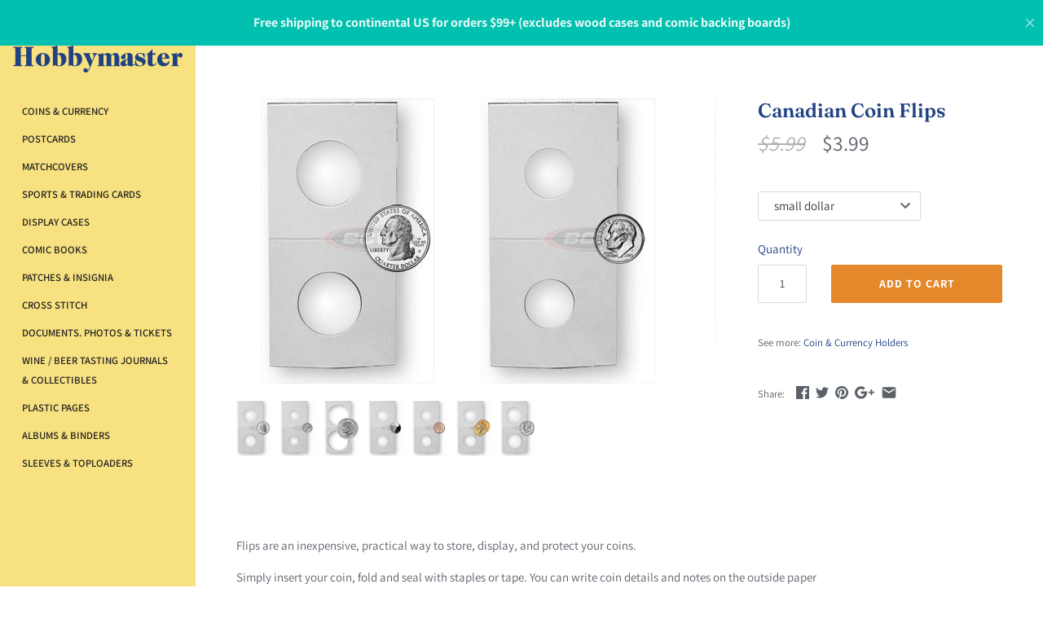

--- FILE ---
content_type: text/html; charset=utf-8
request_url: https://hobbymaster.com/products/canadian-coin-flips
body_size: 44804
content:
<!doctype html>
<html class="no-js" lang="en">
  <head><link rel="preconnect" href="https://fonts.shopifycdn.com" />
<link rel="preconnect" href="https://cdn.shopify.com" />

<link rel="preload" as="script" href="//hobbymaster.com/cdn/shop/t/16/assets/jquery.optimize.js?v=157883291626217582731646756050" /><link rel="preload" as="font" href="//hobbymaster.com/cdn/fonts/fraunces/fraunces_n6.69791a9f00600e5a1e56a6f64efc9d10a28b9c92.woff2" type="font/woff2" crossorigin>
<link rel="preload" as="font" href="//hobbymaster.com/cdn/fonts/assistant/assistant_n4.9120912a469cad1cc292572851508ca49d12e768.woff2" type="font/woff2" crossorigin>
<link rel="preload" as="font" href="//hobbymaster.com/cdn/fonts/assistant/assistant_n6.b2cbcfa81550fc99b5d970d0ef582eebcbac24e0.woff2" type="font/woff2" crossorigin>
<link rel="preload" as="font" href="//hobbymaster.com/cdn/fonts/jost/jost_n5.7c8497861ffd15f4e1284cd221f14658b0e95d61.woff2" type="font/woff2" crossorigin><link rel="preload" as="font" href="//hobbymaster.com/cdn/fonts/assistant/assistant_n7.bf44452348ec8b8efa3aa3068825305886b1c83c.woff2" type="font/woff2" crossorigin><link rel="preload" href="//hobbymaster.com/cdn/shop/t/16/assets/styles.scss.css?v=80388705095458366291759331909" as="style" />
		<link rel="preload" as="image" href="//hobbymaster.com/cdn/shop/products/PF-QTR_1080x1080.jpg?v=1620067928" />
		

<meta name="google-site-verification" content="sG-i9D6y4atCuJ84Lk9k-fOgq27KOE-F4PkD6oB5BSk" /> 
  <meta charset="UTF-8">
  <meta http-equiv="X-UA-Compatible" content="IE=edge,chrome=1">
  <meta name="viewport" content="width=device-width, initial-scale=1.0" />
  <meta name="theme-color" content="#f7e180">

  
  <link rel="shortcut icon" href="//hobbymaster.com/cdn/shop/files/hobbymaster-favicon_057e140c-df5f-458d-be39-2798ca98d4c0.png?v=1613736317" type="image/png" />
  
  
  <meta name="description" content="Flips are an inexpensive, practical way to store, display, and protect your coins. You can write coin details and notes on the outside paper covering. Windows are archival safe. They fold to 2&quot; x 2&quot; and fit perfectly into 20-pocket pages or our coin storage box. Sold in bundles of 100. These flips are made in Canada, not China." />    
  
  <link rel="canonical" href="https://hobbymaster.com/products/canadian-coin-flips" />

      
    <meta property="og:site_name" content="hobbymasterstore" />
    
        <meta property="og:image" content="http://hobbymaster.com/cdn/shop/products/PF-QTR_1024x1024.jpg?v=1620067928" />
        <meta property="og:description" content="Flips are an inexpensive, practical way to store, display, and protect your coins. Simply insert your coin, fold and seal with staples..." />
        <meta property="og:title" content="Canadian Coin Flips - hobbymasterstore" />
        <meta property="og:type" content="product" />
        <meta property="og:url" content="https://hobbymaster.com/products/canadian-coin-flips" />
    
  <script src="//hobbymaster.com/cdn/shop/t/16/assets/jquery.optimize.js?v=157883291626217582731646756050" type="text/javascript"></script>
<script>
var _0x2995=["\x6C\x61\x7A\x79\x6C\x6F\x61\x64","\x6C\x61\x7A\x79\x6C\x6F\x61\x64\x69\x6E\x67","\x6C\x61\x7A\x79\x6C\x6F\x61\x64\x65\x64","\x73\x72\x63","\x62\x67\x73\x65\x74","\x75\x73\x65\x72\x41\x67\x65\x6E\x74","\x74\x65\x73\x74","\x67\x65\x74\x54\x69\x6D\x65","\x69\x6D\x67","\x2E","\x73\x65\x6C\x65\x63\x74\x6F\x72","\x63\x6C\x61\x73\x73","","\x70\x75\x73\x68","\x63\x61\x6C\x6C\x62\x61\x63\x6B","\x71\x75\x65\x72\x79\x53\x65\x6C\x65\x63\x74\x6F\x72\x41\x6C\x6C","\x70\x61\x67\x65\x59\x4F\x66\x66\x73\x65\x74","\x6C\x65\x6E\x67\x74\x68","\x6F\x66\x66\x73\x65\x74\x54\x6F\x70","\x69\x6E\x6E\x65\x72\x48\x65\x69\x67\x68\x74","\x74\x79\x70\x65","\x6F\x6E\x65\x74\x69\x6D\x65","\x73\x70\x6C\x69\x63\x65","\x66\x6F\x72\x45\x61\x63\x68","\x2C","\x73\x70\x6C\x69\x74","\x20","\x74\x72\x69\x6D","\x6F\x66\x66\x73\x65\x74\x57\x69\x64\x74\x68","\x77","\x72\x65\x70\x6C\x61\x63\x65","\x61\x74\x74\x72\x69\x62\x75\x74\x65\x73","\x6F\x70\x74\x69\x6F\x6E\x73","\x64\x61\x74\x61\x73\x65\x74","\x73\x72\x63\x73\x65\x74","\x62\x61\x63\x6B\x67\x72\x6F\x75\x6E\x64\x49\x6D\x61\x67\x65","\x73\x74\x79\x6C\x65","\x75\x72\x6C\x28\x27","\x29\x27","\x72\x65\x6D\x6F\x76\x65","\x63\x6C\x61\x73\x73\x4C\x69\x73\x74","\x6C\x6F\x61\x64\x65\x64","\x61\x64\x64","\x64\x61\x74\x61\x2D\x73\x72\x63","\x72\x65\x6D\x6F\x76\x65\x41\x74\x74\x72\x69\x62\x75\x74\x65","\x73\x63\x72\x6F\x6C\x6C","\x61\x64\x64\x45\x76\x65\x6E\x74\x4C\x69\x73\x74\x65\x6E\x65\x72","\x72\x65\x73\x69\x7A\x65","\x6F\x72\x69\x65\x6E\x74\x61\x74\x69\x6F\x6E\x43\x68\x61\x6E\x67\x65","\x44\x4F\x4D\x43\x6F\x6E\x74\x65\x6E\x74\x4C\x6F\x61\x64\x65\x64","\x69\x6D\x61\x67\x65\x73","\x66\x75\x6E\x63\x74\x69\x6F\x6E","\x73\x75\x62\x73\x74\x72\x69\x6E\x67","\x72\x61\x6E\x64\x6F\x6D","\x66\x69\x6C\x65\x73","\x64\x65\x6C\x61\x79","\x6C\x61\x7A\x79","\x6C\x6F\x61\x64\x69\x6E\x67","\x70\x72\x6F\x6D\x69\x73\x65\x73","\x67\x65\x74","\x6E\x61\x6D\x65","\x77\x69\x6E\x64\x6F\x77","\x63\x61\x6E\x63\x65\x6C","\x73\x74\x61\x72\x74","\x6D\x6F\x62\x69\x6C\x65","\x64\x65\x73\x6B\x74\x6F\x70","\x74\x69\x6D\x65\x72\x73","\x73\x63\x72\x69\x70\x74","\x63\x72\x65\x61\x74\x65\x45\x6C\x65\x6D\x65\x6E\x74","\x61\x73\x79\x6E\x63","\x6B\x65\x79\x73","\x68\x61\x73\x4F\x77\x6E\x50\x72\x6F\x70\x65\x72\x74\x79","\x73\x65\x74\x41\x74\x74\x72\x69\x62\x75\x74\x65","\x6F\x6E\x6C\x6F\x61\x64","\x6F\x6E\x65\x72\x72\x6F\x72","\x61\x70\x70\x65\x6E\x64","\x68\x65\x61\x64","\x75\x6E\x64\x65\x66\x69\x6E\x65\x64","\x6F\x62\x6A\x65\x63\x74","\x64\x65\x66\x61\x75\x6C\x74","\x6C\x6F\x61\x64","\x69\x73\x41\x72\x72\x61\x79","\x70\x72\x6F\x6D\x69\x73\x65","\x6E\x6F\x43\x6F\x6E\x66\x6C\x69\x63\x74","\x70\x72\x6F\x63\x65\x73\x73"];const __optimize=(function(_0xfd33x2){const _0xfd33x3={'\x66\x69\x6C\x65\x73':{},'\x70\x72\x6F\x6D\x69\x73\x65\x73':{}};const _0xfd33x4=(/Android|webOS|iPhone|iPad|iPod|BlackBerry|IEMobile|Opera Mini/i[_0x2995[6]](navigator[_0x2995[5]]));const _0xfd33x5=(function(){let _0xfd33x6=0;function _0xfd33x7(){_0xfd33x6=  new Date()[_0x2995[7]]()}function _0xfd33x8(){return  new Date()[_0x2995[7]]()- _0xfd33x6}return {start:_0xfd33x7,get:_0xfd33x8}})();const _0xfd33x9=(function(){const _0xfd33xa=[];function _0xfd33xb(_0xfd33xc){_0xfd33xa[_0x2995[13]]({type:_0x2995[8],selector:`${_0x2995[9]}${_0xfd33xc[_0x2995[11]][_0x2995[10]]}${_0x2995[12]}`,options:_0xfd33xc,onetime:false});_0xfd33x10()}function _0xfd33xd(_0xfd33xe,_0xfd33xd,_0xfd33xf){_0xfd33xa[_0x2995[13]]({type:_0x2995[14],selector:_0xfd33xe,callback:_0xfd33xd,onetime:_0xfd33xf?_0xfd33xf:true});_0xfd33x10()}function _0xfd33x10(){_0xfd33xa[_0x2995[23]](function(_0xfd33x11,_0xfd33x12){var _0xfd33x13=document[_0x2995[15]](`${_0x2995[12]}${_0xfd33x11[_0x2995[10]]}${_0x2995[12]}`);var _0xfd33x14=window[_0x2995[16]];for(var _0xfd33x15=0;_0xfd33x15< _0xfd33x13[_0x2995[17]];_0xfd33x15++){const _0xfd33x16=_0xfd33x13[_0xfd33x15];if(_0xfd33x16[_0x2995[18]]<= (window[_0x2995[19]]+ _0xfd33x14)){if(_0xfd33x11[_0x2995[20]]== _0x2995[8]){_0xfd33x1d(_0xfd33x16,_0xfd33x11)}else {if(_0xfd33x11[_0x2995[20]]== _0x2995[14]){_0xfd33x11[_0x2995[14]](_0xfd33x16,_0xfd33x11)}};if(_0xfd33x11[_0x2995[21]]){_0xfd33xa[_0x2995[22]](_0xfd33x12,1);break}}}})}function _0xfd33x17(_0xfd33x18){return _0xfd33x18 instanceof  HTMLImageElement}function _0xfd33x19(_0xfd33x18,_0xfd33x1a,_0xfd33x1b){if(!_0xfd33x1b){return _0xfd33x1a};_0xfd33x1b= _0xfd33x1b[_0x2995[25]](_0x2995[24]);let _0xfd33x1c=_0x2995[12];for(var _0xfd33x15 in _0xfd33x1b){_0xfd33x1c= _0xfd33x1b[_0xfd33x15][_0x2995[27]]()[_0x2995[25]](_0x2995[26]);if(_0xfd33x1c[_0x2995[17]]== 1){continue};if(_0xfd33x18[_0x2995[28]]< parseInt(_0xfd33x1c[1][_0x2995[30]](_0x2995[29],_0x2995[12]))){return _0xfd33x1c[0]}};return _0xfd33x1c[0]}function _0xfd33x1d(_0xfd33x18,_0xfd33x11){const _0xfd33x1a=_0xfd33x19(_0xfd33x18,_0xfd33x18[_0x2995[33]][_0xfd33x11[_0x2995[32]][_0x2995[31]][_0x2995[3]]],_0xfd33x18[_0x2995[33]][_0xfd33x11[_0x2995[32]][_0x2995[31]][_0x2995[34]]]);if(_0xfd33x17(_0xfd33x18)){_0xfd33x18[_0x2995[3]]= _0xfd33x1a}else {_0xfd33x18[_0x2995[36]][_0x2995[35]]= `${_0x2995[37]}${_0xfd33x1a}${_0x2995[38]}`};_0xfd33x18[_0x2995[40]][_0x2995[39]](_0xfd33x11[_0x2995[32]][_0x2995[11]][_0x2995[10]]);_0xfd33x18[_0x2995[40]][_0x2995[42]](_0xfd33x11[_0x2995[32]][_0x2995[11]][_0x2995[41]]);_0xfd33x18[_0x2995[44]](_0x2995[43])}function _0xfd33x1e(){document[_0x2995[46]](_0x2995[45],_0xfd33x10);window[_0x2995[46]](_0x2995[47],_0xfd33x10);window[_0x2995[46]](_0x2995[48],_0xfd33x10);_0xfd33x10()}document[_0x2995[46]](_0x2995[49],function(){_0xfd33x1e()});_0xfd33x10();return {images:_0xfd33xb,callback:_0xfd33xd,process:_0xfd33x10}})();_0xfd33x9[_0x2995[50]](_0xfd33x2[_0x2995[0]]);const _0xfd33x1f=(function(){const _0xfd33x20=(_0x2995[51]==  typeof requestIdleCallback);let _0xfd33x21=undefined;function _0xfd33x22(_0xfd33xd){return _0xfd33x21= _0xfd33x20?requestIdleCallback(_0xfd33xd):function(){return setTimeout(function(){_0xfd33xd()},0)}()}function _0xfd33x23(){if(!_0xfd33x21){return};_0xfd33x21= _0xfd33x20?function(){cancelIdleCallback(_0xfd33x21);_0xfd33x21= undefined}:function(_0xfd33xd){}}return {add:_0xfd33x22,cancel:_0xfd33x23}})();const _0xfd33x24=(function(){in_progress= true;function _0xfd33x25(_0xfd33x26,_0xfd33x1a,_0xfd33x27,_0xfd33xd,_0xfd33x2){_0xfd33x27= _0xfd33x27|| Math[_0x2995[53]]().toString(36)[_0x2995[52]](2,5);_0xfd33x3[_0x2995[54]][_0xfd33x27]= {name:_0xfd33x27,type:_0xfd33x26,src:_0xfd33x1a,loading:false,loaded:false,callback:_0xfd33xd,options:_0xfd33x2,delay:_0xfd33x2[_0x2995[55]]?_0xfd33x2[_0x2995[55]]:0};if(_0xfd33x2[_0x2995[56]]){_0xfd33x9[_0x2995[14]](_0xfd33x2[_0x2995[56]],function(){const _0xfd33x28=_0xfd33x3[_0x2995[54]][_0xfd33x27];if(!_0xfd33x28[_0x2995[41]]&&  !_0xfd33x28[_0x2995[57]]){_0xfd33x2e(_0xfd33x28)}})}}function _0xfd33x29(_0xfd33x27,_0xfd33xd){if(_0xfd33x3[_0x2995[54]][_0xfd33x27]&& _0xfd33x3[_0x2995[54]][_0xfd33x27][_0x2995[41]]){return _0xfd33xd()};_0xfd33x3[_0x2995[58]][_0xfd33x27]= _0xfd33x3[_0x2995[58]][_0xfd33x27]|| [];_0xfd33x3[_0x2995[58]][_0xfd33x27][_0x2995[13]](_0xfd33xd)}function _0xfd33x2a(_0xfd33x28){if(!_0xfd33x28[_0x2995[41]]&&  !_0xfd33x28[_0x2995[57]] && _0xfd33x28[_0x2995[55]]<= _0xfd33x5[_0x2995[59]]()){return true};return false}function _0xfd33x2b(){for(const _0xfd33x15 in _0xfd33x3[_0x2995[54]]){if(_0xfd33x2a(_0xfd33x3[_0x2995[54]][_0xfd33x15])){return true}};return false}function _0xfd33x2c(_0xfd33x28){if(!_0xfd33x28[_0x2995[41]]){return};_0xfd33x28[_0x2995[14]]&& _0xfd33x28[_0x2995[14]]()&&  delete _0xfd33x28[_0x2995[14]];for(const _0xfd33x2d in _0xfd33x3[_0x2995[58]][_0xfd33x28[_0x2995[60]]]){_0xfd33x3[_0x2995[58]][_0xfd33x28[_0x2995[60]]][_0xfd33x2d]&& _0xfd33x3[_0x2995[58]][_0xfd33x28[_0x2995[60]]][_0xfd33x2d]()&&  delete _0xfd33x3[_0x2995[58]][_0xfd33x28[_0x2995[60]]][_0xfd33x2d]}}function _0xfd33x2e(_0xfd33x28){_0xfd33x35(_0xfd33x28,function(){_0xfd33x2c(_0xfd33x28)})}function _0xfd33x2f(){for(const _0xfd33x15 in _0xfd33x3[_0x2995[54]]){if(_0xfd33x2a(_0xfd33x3[_0x2995[54]][_0xfd33x15])){_0xfd33x2e(_0xfd33x3[_0x2995[54]][_0xfd33x15]);break}}}function _0xfd33x30(){_0xfd33x3[_0x2995[54]][_0x2995[61]][_0x2995[41]]= true;_0xfd33x2c(_0xfd33x3[_0x2995[54]][_0x2995[61]])}function _0xfd33x31(){return false;return in_progress}function _0xfd33x32(){_0xfd33x2b()&& _0xfd33x1f[_0x2995[42]](_0xfd33x33)}function _0xfd33x33(){_0xfd33x1f[_0x2995[62]]();if(!_0xfd33x2b()){return};if(!_0xfd33x31()){_0xfd33x2f()};_0xfd33x32()}function _0xfd33x7(){_0xfd33x5[_0x2995[63]]();_0xfd33x1f[_0x2995[42]](function(){_0xfd33x2[_0x2995[66]][_0xfd33x4?_0x2995[64]:_0x2995[65]][_0x2995[23]]((_0xfd33x34)=>{setTimeout(function(){_0xfd33x33()},_0xfd33x34)})})}return {load:_0xfd33x25,promise:_0xfd33x29,start:_0xfd33x7,hasPending:_0xfd33x2b}})();const _0xfd33x35=function(_0xfd33x28,_0xfd33xd){_0xfd33x28[_0x2995[57]]= true;if(_0xfd33x28[_0x2995[20]]== _0x2995[67]){if(_0xfd33x28[_0x2995[3]] instanceof  Function){_0xfd33x28[_0x2995[3]]();_0xfd33x28[_0x2995[41]]= true;_0xfd33x28[_0x2995[57]]= false;_0xfd33xd(_0xfd33x28)}else {let _0xfd33x16=document[_0x2995[68]](_0x2995[67]);_0xfd33x16[_0x2995[3]]= _0xfd33x28[_0x2995[3]];_0xfd33x16[_0x2995[69]]= _0xfd33x28[_0x2995[32]][_0x2995[69]]?_0xfd33x28[_0x2995[32]][_0x2995[69]]:false;if(_0xfd33x28[_0x2995[32]][_0x2995[31]]&& Object[_0x2995[70]](_0xfd33x28[_0x2995[32]][_0x2995[31]])[_0x2995[17]]> 0){for(var _0xfd33x36 in _0xfd33x28[_0x2995[32]][_0x2995[31]]){if(!_0xfd33x28[_0x2995[32]][_0x2995[31]][_0x2995[71]](_0xfd33x36)){continue};_0xfd33x16[_0x2995[72]](_0xfd33x36,_0xfd33x28[_0x2995[32]][_0x2995[31]][_0xfd33x36])}};_0xfd33x16[_0x2995[73]]= _0xfd33x16[_0x2995[74]]= function(){_0xfd33x28[_0x2995[41]]= true;_0xfd33x28[_0x2995[57]]= false;_0xfd33xd(_0xfd33x28)};document[_0x2995[76]][_0x2995[75]](_0xfd33x16)}}};const _0xfd33x37=(function(){function _0xfd33x22(_0xfd33x1a,_0xfd33x27,_0xfd33xd,_0xfd33x38){if( typeof _0xfd33x38=== _0x2995[77]){_0xfd33x38= {};if( typeof _0xfd33x27=== _0x2995[78]){_0xfd33x38= _0xfd33x27;_0xfd33x27= undefined};if( typeof _0xfd33xd=== _0x2995[78]){_0xfd33x38= _0xfd33xd;_0xfd33xd= undefined}};_0xfd33x38[_0x2995[55]]= _0xfd33x2[_0x2995[66]][_0x2995[79]][_0xfd33x4?_0x2995[64]:_0x2995[65]];_0xfd33x24[_0x2995[80]](_0x2995[67],_0xfd33x1a,_0xfd33x27,_0xfd33xd,_0xfd33x38)}function _0xfd33x39(_0xfd33x1a,_0xfd33x3a,_0xfd33x27,_0xfd33xd,_0xfd33x38){if( typeof _0xfd33x38=== _0x2995[77]){_0xfd33x38= {};if( typeof _0xfd33x27=== _0x2995[78]){_0xfd33x38= _0xfd33x27;_0xfd33x27= undefined};if( typeof _0xfd33xd=== _0x2995[78]){_0xfd33x38= _0xfd33xd;_0xfd33xd= undefined}};let _0xfd33x3b=_0xfd33x2[_0x2995[66]][_0x2995[79]][_0x2995[65]];if(Array[_0x2995[81]](_0xfd33x3a)){if( typeof _0xfd33x3a[1]!== _0x2995[77]){_0xfd33x3b= _0xfd33x3a[1]};_0xfd33x3a= _0xfd33x3a[0]};_0xfd33x38[_0x2995[55]]= _0xfd33x4?_0xfd33x3a:_0xfd33x3b;_0xfd33x24[_0x2995[80]](_0x2995[67],_0xfd33x1a,_0xfd33x27,_0xfd33xd,_0xfd33x38)}function _0xfd33x3c(_0xfd33x27,_0xfd33x37){_0xfd33x24[_0x2995[82]](_0xfd33x27,_0xfd33x37)}return {add:_0xfd33x22,addAfter:_0xfd33x39,after:_0xfd33x3c}}());let _0xfd33x3d;const _0xfd33x3e=jQuery[_0x2995[83]](true);window[_0x2995[46]](_0x2995[80],(_0xfd33x3f)=>{_0xfd33x24[_0x2995[63]]()});return {isMobile:_0xfd33x4,$:_0xfd33x3e,script:_0xfd33x37,lazyload:{run:_0xfd33x9[_0x2995[84]]}}})({lazyload:{class:{selector:_0x2995[0],loading:_0x2995[1],loaded:_0x2995[2]},attributes:{src:_0x2995[3],srcset:_0x2995[4]}},timers:{default:{desktop:2500,mobile:7500},mobile:[601,2501,5001,7501,8501,9501],desktop:[51,251,1201,2001,7501,9501]}});

  function x_parentNode_insertBefore(s, x) {
    if (s.src.includes('klaviyo')) {
      __optimize.script.addAfter(s.src, [5000, 2600], 'klaviyo.main');
    } else {
      __optimize.script.addAfter(s.src, [5000, 2600]);
    }
  }

  function first_parentNode_insertBefore(s, x) {
    __optimize.script.addAfter(s.src, [5000, 2600]);
  }

</script>

  <script>
    function scaledText(){
      const $ = __optimize.$;      
      $('.scaled-text').each(function(){
        var $base = $(this).closest('.scaled-text-base');
        var scale = $base.width() / 1200;
        $(this).css('font-size', (scale * 100) + '%');
      });
    }

    window.onload = function () {
      scaledText();
    };
    
  </script>
  <script>
    __optimize.script.add('https://www.googleoptimize.com/optimize.js?id=GTM-KX8XS7S');
  </script>
     
  

  <script>window.performance && window.performance.mark && window.performance.mark('shopify.content_for_header.start');</script><meta name="google-site-verification" content="TkJd4F2HN3uVry3dKN2E4yGjkInSVSnqJ1ulsrCilAI">
<meta name="google-site-verification" content="hL3Li5BrcG4GZOFNLHmUukf8A1hBJTYKRVOjnG3Jtlk">
<meta id="shopify-digital-wallet" name="shopify-digital-wallet" content="/4258693190/digital_wallets/dialog">
<meta name="shopify-checkout-api-token" content="1de72bd618a8d84ab0238e02223fe17f">
<meta id="in-context-paypal-metadata" data-shop-id="4258693190" data-venmo-supported="false" data-environment="production" data-locale="en_US" data-paypal-v4="true" data-currency="USD">
<link rel="alternate" type="application/json+oembed" href="https://hobbymaster.com/products/canadian-coin-flips.oembed">
<script async="async" src="/checkouts/internal/preloads.js?locale=en-US"></script>
<link rel="preconnect" href="https://shop.app" crossorigin="anonymous">
<script async="async" src="https://shop.app/checkouts/internal/preloads.js?locale=en-US&shop_id=4258693190" crossorigin="anonymous"></script>
<script id="apple-pay-shop-capabilities" type="application/json">{"shopId":4258693190,"countryCode":"US","currencyCode":"USD","merchantCapabilities":["supports3DS"],"merchantId":"gid:\/\/shopify\/Shop\/4258693190","merchantName":"hobbymasterstore","requiredBillingContactFields":["postalAddress","email"],"requiredShippingContactFields":["postalAddress","email"],"shippingType":"shipping","supportedNetworks":["visa","masterCard","amex","discover","elo","jcb"],"total":{"type":"pending","label":"hobbymasterstore","amount":"1.00"},"shopifyPaymentsEnabled":true,"supportsSubscriptions":true}</script>
<script id="shopify-features" type="application/json">{"accessToken":"1de72bd618a8d84ab0238e02223fe17f","betas":["rich-media-storefront-analytics"],"domain":"hobbymaster.com","predictiveSearch":true,"shopId":4258693190,"locale":"en"}</script>
<script>var Shopify = Shopify || {};
Shopify.shop = "hobbymasterstore.myshopify.com";
Shopify.locale = "en";
Shopify.currency = {"active":"USD","rate":"1.0"};
Shopify.country = "US";
Shopify.theme = {"name":"Speed Optimization with Installments message","id":122078920774,"schema_name":"Masonry","schema_version":"3.9.3","theme_store_id":450,"role":"main"};
Shopify.theme.handle = "null";
Shopify.theme.style = {"id":null,"handle":null};
Shopify.cdnHost = "hobbymaster.com/cdn";
Shopify.routes = Shopify.routes || {};
Shopify.routes.root = "/";</script>
<script type="module">!function(o){(o.Shopify=o.Shopify||{}).modules=!0}(window);</script>
<script>!function(o){function n(){var o=[];function n(){o.push(Array.prototype.slice.apply(arguments))}return n.q=o,n}var t=o.Shopify=o.Shopify||{};t.loadFeatures=n(),t.autoloadFeatures=n()}(window);</script>
<script>
  window.ShopifyPay = window.ShopifyPay || {};
  window.ShopifyPay.apiHost = "shop.app\/pay";
  window.ShopifyPay.redirectState = null;
</script>
<script id="shop-js-analytics" type="application/json">{"pageType":"product"}</script>
<script defer="defer" async type="module" src="//hobbymaster.com/cdn/shopifycloud/shop-js/modules/v2/client.init-shop-cart-sync_C5BV16lS.en.esm.js"></script>
<script defer="defer" async type="module" src="//hobbymaster.com/cdn/shopifycloud/shop-js/modules/v2/chunk.common_CygWptCX.esm.js"></script>
<script type="module">
  await import("//hobbymaster.com/cdn/shopifycloud/shop-js/modules/v2/client.init-shop-cart-sync_C5BV16lS.en.esm.js");
await import("//hobbymaster.com/cdn/shopifycloud/shop-js/modules/v2/chunk.common_CygWptCX.esm.js");

  window.Shopify.SignInWithShop?.initShopCartSync?.({"fedCMEnabled":true,"windoidEnabled":true});

</script>
<script defer="defer" async type="module" src="//hobbymaster.com/cdn/shopifycloud/shop-js/modules/v2/client.payment-terms_CZxnsJam.en.esm.js"></script>
<script defer="defer" async type="module" src="//hobbymaster.com/cdn/shopifycloud/shop-js/modules/v2/chunk.common_CygWptCX.esm.js"></script>
<script defer="defer" async type="module" src="//hobbymaster.com/cdn/shopifycloud/shop-js/modules/v2/chunk.modal_D71HUcav.esm.js"></script>
<script type="module">
  await import("//hobbymaster.com/cdn/shopifycloud/shop-js/modules/v2/client.payment-terms_CZxnsJam.en.esm.js");
await import("//hobbymaster.com/cdn/shopifycloud/shop-js/modules/v2/chunk.common_CygWptCX.esm.js");
await import("//hobbymaster.com/cdn/shopifycloud/shop-js/modules/v2/chunk.modal_D71HUcav.esm.js");

  
</script>
<script>
  window.Shopify = window.Shopify || {};
  if (!window.Shopify.featureAssets) window.Shopify.featureAssets = {};
  window.Shopify.featureAssets['shop-js'] = {"shop-cart-sync":["modules/v2/client.shop-cart-sync_ZFArdW7E.en.esm.js","modules/v2/chunk.common_CygWptCX.esm.js"],"init-fed-cm":["modules/v2/client.init-fed-cm_CmiC4vf6.en.esm.js","modules/v2/chunk.common_CygWptCX.esm.js"],"shop-button":["modules/v2/client.shop-button_tlx5R9nI.en.esm.js","modules/v2/chunk.common_CygWptCX.esm.js"],"shop-cash-offers":["modules/v2/client.shop-cash-offers_DOA2yAJr.en.esm.js","modules/v2/chunk.common_CygWptCX.esm.js","modules/v2/chunk.modal_D71HUcav.esm.js"],"init-windoid":["modules/v2/client.init-windoid_sURxWdc1.en.esm.js","modules/v2/chunk.common_CygWptCX.esm.js"],"shop-toast-manager":["modules/v2/client.shop-toast-manager_ClPi3nE9.en.esm.js","modules/v2/chunk.common_CygWptCX.esm.js"],"init-shop-email-lookup-coordinator":["modules/v2/client.init-shop-email-lookup-coordinator_B8hsDcYM.en.esm.js","modules/v2/chunk.common_CygWptCX.esm.js"],"init-shop-cart-sync":["modules/v2/client.init-shop-cart-sync_C5BV16lS.en.esm.js","modules/v2/chunk.common_CygWptCX.esm.js"],"avatar":["modules/v2/client.avatar_BTnouDA3.en.esm.js"],"pay-button":["modules/v2/client.pay-button_FdsNuTd3.en.esm.js","modules/v2/chunk.common_CygWptCX.esm.js"],"init-customer-accounts":["modules/v2/client.init-customer-accounts_DxDtT_ad.en.esm.js","modules/v2/client.shop-login-button_C5VAVYt1.en.esm.js","modules/v2/chunk.common_CygWptCX.esm.js","modules/v2/chunk.modal_D71HUcav.esm.js"],"init-shop-for-new-customer-accounts":["modules/v2/client.init-shop-for-new-customer-accounts_ChsxoAhi.en.esm.js","modules/v2/client.shop-login-button_C5VAVYt1.en.esm.js","modules/v2/chunk.common_CygWptCX.esm.js","modules/v2/chunk.modal_D71HUcav.esm.js"],"shop-login-button":["modules/v2/client.shop-login-button_C5VAVYt1.en.esm.js","modules/v2/chunk.common_CygWptCX.esm.js","modules/v2/chunk.modal_D71HUcav.esm.js"],"init-customer-accounts-sign-up":["modules/v2/client.init-customer-accounts-sign-up_CPSyQ0Tj.en.esm.js","modules/v2/client.shop-login-button_C5VAVYt1.en.esm.js","modules/v2/chunk.common_CygWptCX.esm.js","modules/v2/chunk.modal_D71HUcav.esm.js"],"shop-follow-button":["modules/v2/client.shop-follow-button_Cva4Ekp9.en.esm.js","modules/v2/chunk.common_CygWptCX.esm.js","modules/v2/chunk.modal_D71HUcav.esm.js"],"checkout-modal":["modules/v2/client.checkout-modal_BPM8l0SH.en.esm.js","modules/v2/chunk.common_CygWptCX.esm.js","modules/v2/chunk.modal_D71HUcav.esm.js"],"lead-capture":["modules/v2/client.lead-capture_Bi8yE_yS.en.esm.js","modules/v2/chunk.common_CygWptCX.esm.js","modules/v2/chunk.modal_D71HUcav.esm.js"],"shop-login":["modules/v2/client.shop-login_D6lNrXab.en.esm.js","modules/v2/chunk.common_CygWptCX.esm.js","modules/v2/chunk.modal_D71HUcav.esm.js"],"payment-terms":["modules/v2/client.payment-terms_CZxnsJam.en.esm.js","modules/v2/chunk.common_CygWptCX.esm.js","modules/v2/chunk.modal_D71HUcav.esm.js"]};
</script>
<script>(function() {
  var isLoaded = false;
  function asyncLoad() {
    if (isLoaded) return;
    isLoaded = true;
    var urls = ["https:\/\/static.klaviyo.com\/onsite\/js\/klaviyo.js?company_id=NhGQXu\u0026shop=hobbymasterstore.myshopify.com","https:\/\/cdn-stamped-io.azureedge.net\/files\/widget.min.js?shop=hobbymasterstore.myshopify.com","https:\/\/static.klaviyo.com\/onsite\/js\/klaviyo.js?company_id=NhGQXu\u0026shop=hobbymasterstore.myshopify.com"];
    for (var i = 0; i < urls.length; i++) {
      var s = document.createElement('script');
      s.type = 'text/javascript';
      s.async = true;
      s.src = urls[i];
      var x = document.getElementsByTagName('script')[0];
      x_parentNode_insertBefore(s, x);
    }
  };
  if(window.attachEvent) {
    window.attachEvent('onload', asyncLoad);
  } else {
    window.addEventListener('load', asyncLoad, false);
  }
})();</script>
<script id="__st">var __st={"a":4258693190,"offset":-18000,"reqid":"40aeb78c-98cc-403b-85db-09342673e513-1768682223","pageurl":"hobbymaster.com\/products\/canadian-coin-flips","u":"873d66cc5e8c","p":"product","rtyp":"product","rid":6596653973574};</script>
<script>window.ShopifyPaypalV4VisibilityTracking = true;</script>
<script id="captcha-bootstrap">!function(){'use strict';const t='contact',e='account',n='new_comment',o=[[t,t],['blogs',n],['comments',n],[t,'customer']],c=[[e,'customer_login'],[e,'guest_login'],[e,'recover_customer_password'],[e,'create_customer']],r=t=>t.map((([t,e])=>`form[action*='/${t}']:not([data-nocaptcha='true']) input[name='form_type'][value='${e}']`)).join(','),a=t=>()=>t?[...document.querySelectorAll(t)].map((t=>t.form)):[];function s(){const t=[...o],e=r(t);return a(e)}const i='password',u='form_key',d=['recaptcha-v3-token','g-recaptcha-response','h-captcha-response',i],f=()=>{try{return window.sessionStorage}catch{return}},m='__shopify_v',_=t=>t.elements[u];function p(t,e,n=!1){try{const o=window.sessionStorage,c=JSON.parse(o.getItem(e)),{data:r}=function(t){const{data:e,action:n}=t;return t[m]||n?{data:e,action:n}:{data:t,action:n}}(c);for(const[e,n]of Object.entries(r))t.elements[e]&&(t.elements[e].value=n);n&&o.removeItem(e)}catch(o){console.error('form repopulation failed',{error:o})}}const l='form_type',E='cptcha';function T(t){t.dataset[E]=!0}const w=window,h=w.document,L='Shopify',v='ce_forms',y='captcha';let A=!1;((t,e)=>{const n=(g='f06e6c50-85a8-45c8-87d0-21a2b65856fe',I='https://cdn.shopify.com/shopifycloud/storefront-forms-hcaptcha/ce_storefront_forms_captcha_hcaptcha.v1.5.2.iife.js',D={infoText:'Protected by hCaptcha',privacyText:'Privacy',termsText:'Terms'},(t,e,n)=>{const o=w[L][v],c=o.bindForm;if(c)return c(t,g,e,D).then(n);var r;o.q.push([[t,g,e,D],n]),r=I,A||(h.body.append(Object.assign(h.createElement('script'),{id:'captcha-provider',async:!0,src:r})),A=!0)});var g,I,D;w[L]=w[L]||{},w[L][v]=w[L][v]||{},w[L][v].q=[],w[L][y]=w[L][y]||{},w[L][y].protect=function(t,e){n(t,void 0,e),T(t)},Object.freeze(w[L][y]),function(t,e,n,w,h,L){const[v,y,A,g]=function(t,e,n){const i=e?o:[],u=t?c:[],d=[...i,...u],f=r(d),m=r(i),_=r(d.filter((([t,e])=>n.includes(e))));return[a(f),a(m),a(_),s()]}(w,h,L),I=t=>{const e=t.target;return e instanceof HTMLFormElement?e:e&&e.form},D=t=>v().includes(t);t.addEventListener('submit',(t=>{const e=I(t);if(!e)return;const n=D(e)&&!e.dataset.hcaptchaBound&&!e.dataset.recaptchaBound,o=_(e),c=g().includes(e)&&(!o||!o.value);(n||c)&&t.preventDefault(),c&&!n&&(function(t){try{if(!f())return;!function(t){const e=f();if(!e)return;const n=_(t);if(!n)return;const o=n.value;o&&e.removeItem(o)}(t);const e=Array.from(Array(32),(()=>Math.random().toString(36)[2])).join('');!function(t,e){_(t)||t.append(Object.assign(document.createElement('input'),{type:'hidden',name:u})),t.elements[u].value=e}(t,e),function(t,e){const n=f();if(!n)return;const o=[...t.querySelectorAll(`input[type='${i}']`)].map((({name:t})=>t)),c=[...d,...o],r={};for(const[a,s]of new FormData(t).entries())c.includes(a)||(r[a]=s);n.setItem(e,JSON.stringify({[m]:1,action:t.action,data:r}))}(t,e)}catch(e){console.error('failed to persist form',e)}}(e),e.submit())}));const S=(t,e)=>{t&&!t.dataset[E]&&(n(t,e.some((e=>e===t))),T(t))};for(const o of['focusin','change'])t.addEventListener(o,(t=>{const e=I(t);D(e)&&S(e,y())}));const B=e.get('form_key'),M=e.get(l),P=B&&M;t.addEventListener('DOMContentLoaded',(()=>{const t=y();if(P)for(const e of t)e.elements[l].value===M&&p(e,B);[...new Set([...A(),...v().filter((t=>'true'===t.dataset.shopifyCaptcha))])].forEach((e=>S(e,t)))}))}(h,new URLSearchParams(w.location.search),n,t,e,['guest_login'])})(!0,!0)}();</script>
<script integrity="sha256-4kQ18oKyAcykRKYeNunJcIwy7WH5gtpwJnB7kiuLZ1E=" data-source-attribution="shopify.loadfeatures" defer="defer" src="//hobbymaster.com/cdn/shopifycloud/storefront/assets/storefront/load_feature-a0a9edcb.js" crossorigin="anonymous"></script>
<script crossorigin="anonymous" defer="defer" src="//hobbymaster.com/cdn/shopifycloud/storefront/assets/shopify_pay/storefront-65b4c6d7.js?v=20250812"></script>
<script data-source-attribution="shopify.dynamic_checkout.dynamic.init">var Shopify=Shopify||{};Shopify.PaymentButton=Shopify.PaymentButton||{isStorefrontPortableWallets:!0,init:function(){window.Shopify.PaymentButton.init=function(){};var t=document.createElement("script");t.src="https://hobbymaster.com/cdn/shopifycloud/portable-wallets/latest/portable-wallets.en.js",t.type="module",document.head.appendChild(t)}};
</script>
<script data-source-attribution="shopify.dynamic_checkout.buyer_consent">
  function portableWalletsHideBuyerConsent(e){var t=document.getElementById("shopify-buyer-consent"),n=document.getElementById("shopify-subscription-policy-button");t&&n&&(t.classList.add("hidden"),t.setAttribute("aria-hidden","true"),n.removeEventListener("click",e))}function portableWalletsShowBuyerConsent(e){var t=document.getElementById("shopify-buyer-consent"),n=document.getElementById("shopify-subscription-policy-button");t&&n&&(t.classList.remove("hidden"),t.removeAttribute("aria-hidden"),n.addEventListener("click",e))}window.Shopify?.PaymentButton&&(window.Shopify.PaymentButton.hideBuyerConsent=portableWalletsHideBuyerConsent,window.Shopify.PaymentButton.showBuyerConsent=portableWalletsShowBuyerConsent);
</script>
<script data-source-attribution="shopify.dynamic_checkout.cart.bootstrap">document.addEventListener("DOMContentLoaded",(function(){function t(){return document.querySelector("shopify-accelerated-checkout-cart, shopify-accelerated-checkout")}if(t())Shopify.PaymentButton.init();else{new MutationObserver((function(e,n){t()&&(Shopify.PaymentButton.init(),n.disconnect())})).observe(document.body,{childList:!0,subtree:!0})}}));
</script>
<link id="shopify-accelerated-checkout-styles" rel="stylesheet" media="screen" href="https://hobbymaster.com/cdn/shopifycloud/portable-wallets/latest/accelerated-checkout-backwards-compat.css" crossorigin="anonymous">
<style id="shopify-accelerated-checkout-cart">
        #shopify-buyer-consent {
  margin-top: 1em;
  display: inline-block;
  width: 100%;
}

#shopify-buyer-consent.hidden {
  display: none;
}

#shopify-subscription-policy-button {
  background: none;
  border: none;
  padding: 0;
  text-decoration: underline;
  font-size: inherit;
  cursor: pointer;
}

#shopify-subscription-policy-button::before {
  box-shadow: none;
}

      </style>

<script>window.performance && window.performance.mark && window.performance.mark('shopify.content_for_header.end');</script>
  
	

  <link href="//hobbymaster.com/cdn/shop/t/16/assets/styles.scss.css?v=80388705095458366291759331909" rel="stylesheet" type="text/css" media="all" />

  

  <script>
    __optimize.script.add('//ajax.googleapis.com/ajax/libs/jquery/1.8/jquery.min.js', 'jquery');
  </script>

  <script>
    __optimize.script.after('jquery', function(){
      	document.documentElement.className = ''; //Remove no-js class
        window.theme = window.theme || {};
        theme.jQuery = jQuery;
        theme.money_format = "${{amount}}";
        theme.money_container = 'span.theme-money';
    });
  </script>
<meta name="google-site-verification" content="TkJd4F2HN3uVry3dKN2E4yGjkInSVSnqJ1ulsrCilAI" />

				        <style>
				            .intl-tel-input .country-list .country-name,.intl-tel-input .country-list .dial-code,.intl-tel-input .country-list .flag-box{vertical-align:middle }.intl-tel-input{position:relative;display:block }.intl-tel-input *{box-sizing:border-box;-moz-box-sizing:border-box }.intl-tel-input .hide{display:none }.intl-tel-input .v-hide{visibility:hidden }.intl-tel-input input,.intl-tel-input input[type=tel],.intl-tel-input input[type=text]{position:relative;z-index:0;margin-top:0!important;margin-bottom:0!important;padding-right:36px;margin-right:0 }.intl-tel-input .flag-container{position:absolute;top:0;bottom:0;right:0;padding:1px }.intl-tel-input .selected-flag{z-index:1;position:relative;width:36px;height:100%;padding:0 0 0 8px }.intl-tel-input .selected-flag .iti-flag{position:absolute;top:0;bottom:0;margin:auto }.intl-tel-input .selected-flag .iti-arrow{position:absolute;top:50%;margin-top:-2px;right:6px;width:0;height:0;border-left:3px solid transparent;border-right:3px solid transparent;border-top:4px solid #555 }.intl-tel-input .selected-flag .iti-arrow.up{border-top:none;border-bottom:4px solid #555 }.intl-tel-input .country-list{position:absolute;z-index:2;list-style:none;text-align:left;padding:0;margin:0 0 0 -1px;box-shadow:1px 1px 4px rgba(0,0,0,.2);background-color:#fff;border:1px solid #CCC;white-space:nowrap;max-height:200px;overflow-y:scroll }.intl-tel-input .country-list .country.highlight,.intl-tel-input.allow-dropdown .flag-container:hover .selected-flag{background-color:rgba(0,0,0,.05) }.intl-tel-input .country-list.dropup{bottom:100%;margin-bottom:-1px }.intl-tel-input .country-list .flag-box{display:inline-block;width:20px }@media (max-width:500px){.intl-tel-input .country-list{white-space:normal }}.intl-tel-input .country-list .divider{padding-bottom:5px;margin-bottom:5px;border-bottom:1px solid #CCC }.intl-tel-input .country-list .country{padding:5px 10px }.intl-tel-input .country-list .country .dial-code{color:#999 }.intl-tel-input .country-list .country-name,.intl-tel-input .country-list .flag-box{margin-right:6px }.intl-tel-input.allow-dropdown input,.intl-tel-input.allow-dropdown input[type=tel],.intl-tel-input.allow-dropdown input[type=text],.intl-tel-input.separate-dial-code input,.intl-tel-input.separate-dial-code input[type=tel],.intl-tel-input.separate-dial-code input[type=text]{padding-right:6px;padding-left:52px;margin-left:0 }.intl-tel-input.allow-dropdown .flag-container,.intl-tel-input.separate-dial-code .flag-container{right:auto;left:0 }.intl-tel-input.allow-dropdown .selected-flag,.intl-tel-input.separate-dial-code .selected-flag{width:46px }.intl-tel-input.allow-dropdown .flag-container:hover{cursor:pointer }.intl-tel-input.allow-dropdown input[disabled]+.flag-container:hover,.intl-tel-input.allow-dropdown input[readonly]+.flag-container:hover{cursor:default }.intl-tel-input.allow-dropdown input[disabled]+.flag-container:hover .selected-flag,.intl-tel-input.allow-dropdown input[readonly]+.flag-container:hover .selected-flag{background-color:transparent }.intl-tel-input.separate-dial-code .selected-flag{background-color:rgba(0,0,0,.05);display:table }.intl-tel-input.separate-dial-code .selected-dial-code{display:table-cell;vertical-align:middle;padding-left:28px }.intl-tel-input.separate-dial-code.iti-sdc-2 input,.intl-tel-input.separate-dial-code.iti-sdc-2 input[type=tel],.intl-tel-input.separate-dial-code.iti-sdc-2 input[type=text]{padding-left:66px }.intl-tel-input.separate-dial-code.iti-sdc-2 .selected-flag{width:60px }.intl-tel-input.separate-dial-code.allow-dropdown.iti-sdc-2 input,.intl-tel-input.separate-dial-code.allow-dropdown.iti-sdc-2 input[type=tel],.intl-tel-input.separate-dial-code.allow-dropdown.iti-sdc-2 input[type=text]{padding-left:76px }.intl-tel-input.separate-dial-code.allow-dropdown.iti-sdc-2 .selected-flag{width:70px }.intl-tel-input.separate-dial-code.iti-sdc-3 input,.intl-tel-input.separate-dial-code.iti-sdc-3 input[type=tel],.intl-tel-input.separate-dial-code.iti-sdc-3 input[type=text]{padding-left:74px }.intl-tel-input.separate-dial-code.iti-sdc-3 .selected-flag{width:68px }.intl-tel-input.separate-dial-code.allow-dropdown.iti-sdc-3 input,.intl-tel-input.separate-dial-code.allow-dropdown.iti-sdc-3 input[type=tel],.intl-tel-input.separate-dial-code.allow-dropdown.iti-sdc-3 input[type=text]{padding-left:84px }.intl-tel-input.separate-dial-code.allow-dropdown.iti-sdc-3 .selected-flag{width:78px }.intl-tel-input.separate-dial-code.iti-sdc-4 input,.intl-tel-input.separate-dial-code.iti-sdc-4 input[type=tel],.intl-tel-input.separate-dial-code.iti-sdc-4 input[type=text]{padding-left:82px }.intl-tel-input.separate-dial-code.iti-sdc-4 .selected-flag{width:76px }.intl-tel-input.separate-dial-code.allow-dropdown.iti-sdc-4 input,.intl-tel-input.separate-dial-code.allow-dropdown.iti-sdc-4 input[type=tel],.intl-tel-input.separate-dial-code.allow-dropdown.iti-sdc-4 input[type=text]{padding-left:92px }.intl-tel-input.separate-dial-code.allow-dropdown.iti-sdc-4 .selected-flag{width:86px }.intl-tel-input.separate-dial-code.iti-sdc-5 input,.intl-tel-input.separate-dial-code.iti-sdc-5 input[type=tel],.intl-tel-input.separate-dial-code.iti-sdc-5 input[type=text]{padding-left:90px }.intl-tel-input.separate-dial-code.iti-sdc-5 .selected-flag{width:84px }.intl-tel-input.separate-dial-code.allow-dropdown.iti-sdc-5 input,.intl-tel-input.separate-dial-code.allow-dropdown.iti-sdc-5 input[type=tel],.intl-tel-input.separate-dial-code.allow-dropdown.iti-sdc-5 input[type=text]{padding-left:100px }.intl-tel-input.separate-dial-code.allow-dropdown.iti-sdc-5 .selected-flag{width:94px }.intl-tel-input.iti-container{position:absolute;top:-1000px;left:-1000px;z-index:1060;padding:1px }.intl-tel-input.iti-container:hover{cursor:pointer }.iti-mobile .intl-tel-input.iti-container{top:30px;bottom:30px;left:30px;right:30px;position:fixed; z-index: 99999;}.iti-mobile .intl-tel-input .country-list{max-height:100%;width:100% }.iti-mobile .intl-tel-input .country-list .country{padding:10px;line-height:1.5em }.iti-flag{width:20px }.iti-flag.be{width:18px }.iti-flag.ch{width:15px }.iti-flag.mc{width:19px }.iti-flag.ac{height:10px;background-position:0 0 }.iti-flag.ad{height:14px;background-position:-22px 0 }.iti-flag.ae{height:10px;background-position:-44px 0 }.iti-flag.af{height:14px;background-position:-66px 0 }.iti-flag.ag{height:14px;background-position:-88px 0 }.iti-flag.ai{height:10px;background-position:-110px 0 }.iti-flag.al{height:15px;background-position:-132px 0 }.iti-flag.am{height:10px;background-position:-154px 0 }.iti-flag.ao{height:14px;background-position:-176px 0 }.iti-flag.aq{height:14px;background-position:-198px 0 }.iti-flag.ar{height:13px;background-position:-220px 0 }.iti-flag.as{height:10px;background-position:-242px 0 }.iti-flag.at{height:14px;background-position:-264px 0 }.iti-flag.au{height:10px;background-position:-286px 0 }.iti-flag.aw{height:14px;background-position:-308px 0 }.iti-flag.ax{height:13px;background-position:-330px 0 }.iti-flag.az{height:10px;background-position:-352px 0 }.iti-flag.ba{height:10px;background-position:-374px 0 }.iti-flag.bb{height:14px;background-position:-396px 0 }.iti-flag.bd{height:12px;background-position:-418px 0 }.iti-flag.be{height:15px;background-position:-440px 0 }.iti-flag.bf{height:14px;background-position:-460px 0 }.iti-flag.bg{height:12px;background-position:-482px 0 }.iti-flag.bh{height:12px;background-position:-504px 0 }.iti-flag.bi{height:12px;background-position:-526px 0 }.iti-flag.bj{height:14px;background-position:-548px 0 }.iti-flag.bl{height:14px;background-position:-570px 0 }.iti-flag.bm{height:10px;background-position:-592px 0 }.iti-flag.bn{height:10px;background-position:-614px 0 }.iti-flag.bo{height:14px;background-position:-636px 0 }.iti-flag.bq{height:14px;background-position:-658px 0 }.iti-flag.br{height:14px;background-position:-680px 0 }.iti-flag.bs{height:10px;background-position:-702px 0 }.iti-flag.bt{height:14px;background-position:-724px 0 }.iti-flag.bv{height:15px;background-position:-746px 0 }.iti-flag.bw{height:14px;background-position:-768px 0 }.iti-flag.by{height:10px;background-position:-790px 0 }.iti-flag.bz{height:14px;background-position:-812px 0 }.iti-flag.ca{height:10px;background-position:-834px 0 }.iti-flag.cc{height:10px;background-position:-856px 0 }.iti-flag.cd{height:15px;background-position:-878px 0 }.iti-flag.cf{height:14px;background-position:-900px 0 }.iti-flag.cg{height:14px;background-position:-922px 0 }.iti-flag.ch{height:15px;background-position:-944px 0 }.iti-flag.ci{height:14px;background-position:-961px 0 }.iti-flag.ck{height:10px;background-position:-983px 0 }.iti-flag.cl{height:14px;background-position:-1005px 0 }.iti-flag.cm{height:14px;background-position:-1027px 0 }.iti-flag.cn{height:14px;background-position:-1049px 0 }.iti-flag.co{height:14px;background-position:-1071px 0 }.iti-flag.cp{height:14px;background-position:-1093px 0 }.iti-flag.cr{height:12px;background-position:-1115px 0 }.iti-flag.cu{height:10px;background-position:-1137px 0 }.iti-flag.cv{height:12px;background-position:-1159px 0 }.iti-flag.cw{height:14px;background-position:-1181px 0 }.iti-flag.cx{height:10px;background-position:-1203px 0 }.iti-flag.cy{height:14px;background-position:-1225px 0 }.iti-flag.cz{height:14px;background-position:-1247px 0 }.iti-flag.de{height:12px;background-position:-1269px 0 }.iti-flag.dg{height:10px;background-position:-1291px 0 }.iti-flag.dj{height:14px;background-position:-1313px 0 }.iti-flag.dk{height:15px;background-position:-1335px 0 }.iti-flag.dm{height:10px;background-position:-1357px 0 }.iti-flag.do{height:14px;background-position:-1379px 0 }.iti-flag.dz{height:14px;background-position:-1401px 0 }.iti-flag.ea{height:14px;background-position:-1423px 0 }.iti-flag.ec{height:14px;background-position:-1445px 0 }.iti-flag.ee{height:13px;background-position:-1467px 0 }.iti-flag.eg{height:14px;background-position:-1489px 0 }.iti-flag.eh{height:10px;background-position:-1511px 0 }.iti-flag.er{height:10px;background-position:-1533px 0 }.iti-flag.es{height:14px;background-position:-1555px 0 }.iti-flag.et{height:10px;background-position:-1577px 0 }.iti-flag.eu{height:14px;background-position:-1599px 0 }.iti-flag.fi{height:12px;background-position:-1621px 0 }.iti-flag.fj{height:10px;background-position:-1643px 0 }.iti-flag.fk{height:10px;background-position:-1665px 0 }.iti-flag.fm{height:11px;background-position:-1687px 0 }.iti-flag.fo{height:15px;background-position:-1709px 0 }.iti-flag.fr{height:14px;background-position:-1731px 0 }.iti-flag.ga{height:15px;background-position:-1753px 0 }.iti-flag.gb{height:10px;background-position:-1775px 0 }.iti-flag.gd{height:12px;background-position:-1797px 0 }.iti-flag.ge{height:14px;background-position:-1819px 0 }.iti-flag.gf{height:14px;background-position:-1841px 0 }.iti-flag.gg{height:14px;background-position:-1863px 0 }.iti-flag.gh{height:14px;background-position:-1885px 0 }.iti-flag.gi{height:10px;background-position:-1907px 0 }.iti-flag.gl{height:14px;background-position:-1929px 0 }.iti-flag.gm{height:14px;background-position:-1951px 0 }.iti-flag.gn{height:14px;background-position:-1973px 0 }.iti-flag.gp{height:14px;background-position:-1995px 0 }.iti-flag.gq{height:14px;background-position:-2017px 0 }.iti-flag.gr{height:14px;background-position:-2039px 0 }.iti-flag.gs{height:10px;background-position:-2061px 0 }.iti-flag.gt{height:13px;background-position:-2083px 0 }.iti-flag.gu{height:11px;background-position:-2105px 0 }.iti-flag.gw{height:10px;background-position:-2127px 0 }.iti-flag.gy{height:12px;background-position:-2149px 0 }.iti-flag.hk{height:14px;background-position:-2171px 0 }.iti-flag.hm{height:10px;background-position:-2193px 0 }.iti-flag.hn{height:10px;background-position:-2215px 0 }.iti-flag.hr{height:10px;background-position:-2237px 0 }.iti-flag.ht{height:12px;background-position:-2259px 0 }.iti-flag.hu{height:10px;background-position:-2281px 0 }.iti-flag.ic{height:14px;background-position:-2303px 0 }.iti-flag.id{height:14px;background-position:-2325px 0 }.iti-flag.ie{height:10px;background-position:-2347px 0 }.iti-flag.il{height:15px;background-position:-2369px 0 }.iti-flag.im{height:10px;background-position:-2391px 0 }.iti-flag.in{height:14px;background-position:-2413px 0 }.iti-flag.io{height:10px;background-position:-2435px 0 }.iti-flag.iq{height:14px;background-position:-2457px 0 }.iti-flag.ir{height:12px;background-position:-2479px 0 }.iti-flag.is{height:15px;background-position:-2501px 0 }.iti-flag.it{height:14px;background-position:-2523px 0 }.iti-flag.je{height:12px;background-position:-2545px 0 }.iti-flag.jm{height:10px;background-position:-2567px 0 }.iti-flag.jo{height:10px;background-position:-2589px 0 }.iti-flag.jp{height:14px;background-position:-2611px 0 }.iti-flag.ke{height:14px;background-position:-2633px 0 }.iti-flag.kg{height:12px;background-position:-2655px 0 }.iti-flag.kh{height:13px;background-position:-2677px 0 }.iti-flag.ki{height:10px;background-position:-2699px 0 }.iti-flag.km{height:12px;background-position:-2721px 0 }.iti-flag.kn{height:14px;background-position:-2743px 0 }.iti-flag.kp{height:10px;background-position:-2765px 0 }.iti-flag.kr{height:14px;background-position:-2787px 0 }.iti-flag.kw{height:10px;background-position:-2809px 0 }.iti-flag.ky{height:10px;background-position:-2831px 0 }.iti-flag.kz{height:10px;background-position:-2853px 0 }.iti-flag.la{height:14px;background-position:-2875px 0 }.iti-flag.lb{height:14px;background-position:-2897px 0 }.iti-flag.lc{height:10px;background-position:-2919px 0 }.iti-flag.li{height:12px;background-position:-2941px 0 }.iti-flag.lk{height:10px;background-position:-2963px 0 }.iti-flag.lr{height:11px;background-position:-2985px 0 }.iti-flag.ls{height:14px;background-position:-3007px 0 }.iti-flag.lt{height:12px;background-position:-3029px 0 }.iti-flag.lu{height:12px;background-position:-3051px 0 }.iti-flag.lv{height:10px;background-position:-3073px 0 }.iti-flag.ly{height:10px;background-position:-3095px 0 }.iti-flag.ma{height:14px;background-position:-3117px 0 }.iti-flag.mc{height:15px;background-position:-3139px 0 }.iti-flag.md{height:10px;background-position:-3160px 0 }.iti-flag.me{height:10px;background-position:-3182px 0 }.iti-flag.mf{height:14px;background-position:-3204px 0 }.iti-flag.mg{height:14px;background-position:-3226px 0 }.iti-flag.mh{height:11px;background-position:-3248px 0 }.iti-flag.mk{height:10px;background-position:-3270px 0 }.iti-flag.ml{height:14px;background-position:-3292px 0 }.iti-flag.mm{height:14px;background-position:-3314px 0 }.iti-flag.mn{height:10px;background-position:-3336px 0 }.iti-flag.mo{height:14px;background-position:-3358px 0 }.iti-flag.mp{height:10px;background-position:-3380px 0 }.iti-flag.mq{height:14px;background-position:-3402px 0 }.iti-flag.mr{height:14px;background-position:-3424px 0 }.iti-flag.ms{height:10px;background-position:-3446px 0 }.iti-flag.mt{height:14px;background-position:-3468px 0 }.iti-flag.mu{height:14px;background-position:-3490px 0 }.iti-flag.mv{height:14px;background-position:-3512px 0 }.iti-flag.mw{height:14px;background-position:-3534px 0 }.iti-flag.mx{height:12px;background-position:-3556px 0 }.iti-flag.my{height:10px;background-position:-3578px 0 }.iti-flag.mz{height:14px;background-position:-3600px 0 }.iti-flag.na{height:14px;background-position:-3622px 0 }.iti-flag.nc{height:10px;background-position:-3644px 0 }.iti-flag.ne{width:18px;height:15px;background-position:-3666px 0 }.iti-flag.nf{height:10px;background-position:-3686px 0 }.iti-flag.ng{height:10px;background-position:-3708px 0 }.iti-flag.ni{height:12px;background-position:-3730px 0 }.iti-flag.nl{height:14px;background-position:-3752px 0 }.iti-flag.no{height:15px;background-position:-3774px 0 }.iti-flag.np{width:13px;height:15px;background-position:-3796px 0 }.iti-flag.nr{height:10px;background-position:-3811px 0 }.iti-flag.nu{height:10px;background-position:-3833px 0 }.iti-flag.nz{height:10px;background-position:-3855px 0 }.iti-flag.om{height:10px;background-position:-3877px 0 }.iti-flag.pa{height:14px;background-position:-3899px 0 }.iti-flag.pe{height:14px;background-position:-3921px 0 }.iti-flag.pf{height:14px;background-position:-3943px 0 }.iti-flag.pg{height:15px;background-position:-3965px 0 }.iti-flag.ph{height:10px;background-position:-3987px 0 }.iti-flag.pk{height:14px;background-position:-4009px 0 }.iti-flag.pl{height:13px;background-position:-4031px 0 }.iti-flag.pm{height:14px;background-position:-4053px 0 }.iti-flag.pn{height:10px;background-position:-4075px 0 }.iti-flag.pr{height:14px;background-position:-4097px 0 }.iti-flag.ps{height:10px;background-position:-4119px 0 }.iti-flag.pt{height:14px;background-position:-4141px 0 }.iti-flag.pw{height:13px;background-position:-4163px 0 }.iti-flag.py{height:11px;background-position:-4185px 0 }.iti-flag.qa{height:8px;background-position:-4207px 0 }.iti-flag.re{height:14px;background-position:-4229px 0 }.iti-flag.ro{height:14px;background-position:-4251px 0 }.iti-flag.rs{height:14px;background-position:-4273px 0 }.iti-flag.ru{height:14px;background-position:-4295px 0 }.iti-flag.rw{height:14px;background-position:-4317px 0 }.iti-flag.sa{height:14px;background-position:-4339px 0 }.iti-flag.sb{height:10px;background-position:-4361px 0 }.iti-flag.sc{height:10px;background-position:-4383px 0 }.iti-flag.sd{height:10px;background-position:-4405px 0 }.iti-flag.se{height:13px;background-position:-4427px 0 }.iti-flag.sg{height:14px;background-position:-4449px 0 }.iti-flag.sh{height:10px;background-position:-4471px 0 }.iti-flag.si{height:10px;background-position:-4493px 0 }.iti-flag.sj{height:15px;background-position:-4515px 0 }.iti-flag.sk{height:14px;background-position:-4537px 0 }.iti-flag.sl{height:14px;background-position:-4559px 0 }.iti-flag.sm{height:15px;background-position:-4581px 0 }.iti-flag.sn{height:14px;background-position:-4603px 0 }.iti-flag.so{height:14px;background-position:-4625px 0 }.iti-flag.sr{height:14px;background-position:-4647px 0 }.iti-flag.ss{height:10px;background-position:-4669px 0 }.iti-flag.st{height:10px;background-position:-4691px 0 }.iti-flag.sv{height:12px;background-position:-4713px 0 }.iti-flag.sx{height:14px;background-position:-4735px 0 }.iti-flag.sy{height:14px;background-position:-4757px 0 }.iti-flag.sz{height:14px;background-position:-4779px 0 }.iti-flag.ta{height:10px;background-position:-4801px 0 }.iti-flag.tc{height:10px;background-position:-4823px 0 }.iti-flag.td{height:14px;background-position:-4845px 0 }.iti-flag.tf{height:14px;background-position:-4867px 0 }.iti-flag.tg{height:13px;background-position:-4889px 0 }.iti-flag.th{height:14px;background-position:-4911px 0 }.iti-flag.tj{height:10px;background-position:-4933px 0 }.iti-flag.tk{height:10px;background-position:-4955px 0 }.iti-flag.tl{height:10px;background-position:-4977px 0 }.iti-flag.tm{height:14px;background-position:-4999px 0 }.iti-flag.tn{height:14px;background-position:-5021px 0 }.iti-flag.to{height:10px;background-position:-5043px 0 }.iti-flag.tr{height:14px;background-position:-5065px 0 }.iti-flag.tt{height:12px;background-position:-5087px 0 }.iti-flag.tv{height:10px;background-position:-5109px 0 }.iti-flag.tw{height:14px;background-position:-5131px 0 }.iti-flag.tz{height:14px;background-position:-5153px 0 }.iti-flag.ua{height:14px;background-position:-5175px 0 }.iti-flag.ug{height:14px;background-position:-5197px 0 }.iti-flag.um{height:11px;background-position:-5219px 0 }.iti-flag.un{height:14px;background-position:-5241px 0 }.iti-flag.us{height:11px;background-position:-5263px 0 }.iti-flag.uy{height:14px;background-position:-5285px 0 }.iti-flag.uz{height:10px;background-position:-5307px 0 }.iti-flag.va{width:15px;height:15px;background-position:-5329px 0 }.iti-flag.vc{height:14px;background-position:-5346px 0 }.iti-flag.ve{height:14px;background-position:-5368px 0 }.iti-flag.vg{height:10px;background-position:-5390px 0 }.iti-flag.vi{height:14px;background-position:-5412px 0 }.iti-flag.vn{height:14px;background-position:-5434px 0  }.iti-flag.vu{height:12px;background-position:-5456px 0 }.iti-flag.wf{height:14px;background-position:-5478px 0 }.iti-flag.ws{height:10px;background-position:-5500px 0 }.iti-flag.xk{height:15px;background-position:-5522px 0 }.iti-flag.ye{height:14px;background-position:-5544px 0 }.iti-flag.yt{height:14px;background-position:-5566px 0 }.iti-flag.za{height:14px;background-position:-5588px 0 }.iti-flag.zm{height:14px;background-position:-5610px 0 }.iti-flag.zw{height:10px;background-position:-5632px 0 }.iti-flag{height:15px;box-shadow:0 0 1px 0 #888;background-image:url(https://productoption.hulkapps.com/images/flags.png);background-repeat:no-repeat;background-color:#DBDBDB;background-position:20px 0 }@media (-webkit-min-device-pixel-ratio:2),(min-resolution:192dpi){.iti-flag{background-size:5652px 15px;background-image:url(https://productoption.hulkapps.com/images/flags@2x.png) }}.iti-flag.np{background-color:transparent }.cart-property .property_name{font-weight:400;padding-right:0;min-width:auto;width:auto }.input_file+label{cursor:pointer;padding:3px 10px;width:auto;text-align:center;margin:0;background:#f4f8fb;border:1px solid #dbe1e8 }#error-msg,.hulkapps_with_discount{color:red }.discount_error{border-color:red }.edit_form input,.edit_form select,.edit_form textarea{min-height:44px!important }.hulkapps_summary{font-size:14px;display:block;color:red; }.hulkapps-summary-line-discount-code{margin:10px 0;display:block }.actual_price{text-decoration:line-through }.hide{display:none }input.error{border:1px solid #FF7C7C }#valid-msg{color:#00C900 }.edit_cart_option{margin-top:10px!important;display:none;cursor: pointer;border: 1px solid transparent;border-radius: 2px;color: #fff;font-weight: 600;text-transform: uppercase;letter-spacing: 0.08em;font-size: 14px;padding: 8px 15px;}.hulkapps_discount_hide{margin-top:10px;display:flex!important;align-items:center;justify-content:flex-end }.hulkapps_discount_code{width:auto !important;margin:0 12px 0 0 !important;}.discount_code_box{display:none;margin-bottom:10px;text-align:right }@media screen and (max-width:480px){.hulkapps_discount_code{width:100% }.hulkapps_option_name,.hulkapps_option_value{display:block!important }.hulkapp_close,.hulkapp_save{margin-bottom:8px }}@media screen and (max-width:991px){.hulkapps_option_name,.hulkapps_option_value{display:block!important;width:100%!important;max-width:100%!important }.hulkapps_discount_button{height:40px }}body.body_fixed{overflow:hidden;}select.hulkapps_dd{padding-right:30px!important }.cb_render .hulkapps_option_value label{display:flex!important;align-items:center }.dd_multi_render select{padding-right:5px!important;min-height:80px!important }.hulkapps-tooltip{position:relative;display:inline-block;cursor:pointer;vertical-align:middle }.hulkapps-tooltip img{display:block;}.hulkapps-tooltip .hulkapps-tooltip-inner{position:absolute;bottom:calc(100% + 5px);background:#000;left:-8px;color:#fff;box-shadow:0 6px 30px rgba(0,0,0,.08);opacity:0;visibility:hidden;transition:all ease-in-out .5s;border-radius:5px;font-size:13px;text-align:center;z-index:999;white-space:nowrap;padding: 7px;}.hulkapps-tooltip:hover .hulkapps-tooltip-inner{opacity:1;visibility:visible }.hulkapps-tooltip .hulkapps-tooltip-inner:after{content:"";position:absolute;top:100%;left:11px;border-width:5px;border-style:solid;border-color:#000 transparent transparent transparent;}.hulkapps-tooltip.bottom .hulkapps-tooltip-inner{bottom:auto;top:calc(100% + 5px);padding:0 }.hulkapps-tooltip.bottom .hulkapps-tooltip-inner:after{bottom:100%;top:auto;border-color:transparent transparent #000 }.hulkapps-tooltip .hulkapps-tooltip-inner.swatch-tooltip{left: 1px;}.hulkapps-tooltip .hulkapps-tooltip-inner.swatch-tooltip p{margin:0 0 5px;color:#fff;white-space:normal; }.hulkapps-tooltip .hulkapps-tooltip-inner.swatch-tooltip img{max-width:100% }.hulkapps-tooltip .hulkapps-tooltip-inner.swatch-tooltip img.circle{border-radius:50% }.hulkapp_save,button.hulkapp_close,.hulkapps_discount_button{cursor: pointer;border-radius: 2px;font-weight: 600;text-transform: none;letter-spacing: 0.08em;font-size: 14px;padding: 8px 15px;}.hulkapps-cart-original-total{display:block;}.hulkapps-tooltip .hulkapps-tooltip-inner.multiswatch-tooltip{left: 1px;}.hulkapps-tooltip .hulkapps-tooltip-inner.multiswatch-tooltip p{margin:0 0 5px;color:#fff;white-space:normal; }.hulkapps-tooltip .hulkapps-tooltip-inner.multiswatch-tooltip img{max-width:100% }.hulkapps-tooltip .hulkapps-tooltip-inner.multiswatch-tooltip img.circle{border-radius:50% }.hulkapp_save,button.hulkapp_close,.hulkapps_discount_button{cursor: pointer;border-radius: 2px;font-weight: 600;text-transform: none;letter-spacing: 0.08em;font-size: 14px;padding: 8px 15px;}.hulkapps-cart-original-total{display:block;} .discount-tag{ background: #ebebeb; padding: 5px 10px; border-radius: 5px; display: inline-block; margin-right: 30px; color: #000000;} .discount-tag .close-ajax-tag{ position: relative; width:15px; height:15px; display:inline-block; margin-left:5px; vertical-align:middle; cursor:pointer; } .discount-tag .close-ajax-tag:after, .discount-tag .close-ajax-tag:before{ content:; position:absolute; top:50%; left:50%; transform:translate(-50%, -50%) rotate(45deg); width:2px; height:10px; background-color:#3d3d3d; } .discount-tag .close-ajax-tag:before{ width:10px; height:2px; } .hulkapps_discount_code{max-width: 50%;}.discount-tag{ background: #ebebeb; padding: 5px 10px; border-radius: 5px; display: inline-block; margin-right: 30px; } .discount-tag .close-tag{ position: relative; width:15px; height:15px; display:inline-block; margin-left:5px; vertical-align:middle; cursor:pointer; } .discount-tag .close-tag:after, .discount-tag .close-tag:before{ content:''; position:absolute; top:50%; left:50%; transform:translate(-50%, -50%) rotate(45deg); width:2px; height:10px; background-color:#3d3d3d; } .discount-tag .close-tag:before{ width:10px; height:2px; } .after_discount_price{ font-weight: bold; } .final-total{ font-weight: normal; margin-right: 30px; }@media screen and (max-width:991px){body.body_fixed{position:fixed;top:0;right:0;left:0;bottom:0}} @media only screen and (max-width: 749px){ .hulkapps_swatch_option{ margin-bottom: 10px !important; }} @media (max-width: 767px){ #hulkapp_popupOverlay { padding-top: 10px !important; }.hulkapps_discount_code { width: 100% !important; }}.hulkapps-volumes{display:block;width:100%;} 
				        </style>
				        <script>
				          
				            window.hulkapps = {
				              shop_slug: "hobbymasterstore",
				              store_id: "hobbymasterstore.myshopify.com",
				              money_format: "${{amount}}",
				              cart: null,
				              product: null,
				              product_collections: null,
				              product_variants: null,
				              is_volume_discount: null,
				              is_product_option: false,
				              product_id: null,
				              page_type: null,
				              po_url: "https://productoption.hulkapps.com",
				              vd_url: "https://volumediscount.hulkapps.com",
				              customer: null
				            }
				            
				          

				          
				            window.hulkapps.page_type = "product"
				            window.hulkapps.product_id = "6596653973574";
				            window.hulkapps.product = {"id":6596653973574,"title":"Canadian Coin Flips","handle":"canadian-coin-flips","description":"\u003cp\u003eFlips are an inexpensive, practical way to store, display, and protect your coins.\u003c\/p\u003e\n\u003cp\u003eSimply insert your coin, fold and seal with staples or tape. You can write coin details and notes on the outside paper covering.\u003c\/p\u003e\n\u003cdiv style=\"margin: 0px 0px 0px 10px; float: right; display: inline; -ms-zoom: 1;\"\u003e\u003cimg alt=\"Archival Safe\" src=\"https:\/\/cdn.shopify.com\/s\/files\/1\/0042\/5869\/3190\/files\/Archival.jpg?11140351139848362223\" border=\"0\"\u003e\u003c\/div\u003e\n\u003cp\u003e  These coin flips are manufactured in Canada.  The windows are made of crystal clear archival polyester.  \u003c\/p\u003e\n\u003cp\u003eThey fold to 2\" x 2\" and fit perfectly into 20-pocket pages or our coin storage box.\u003c\/p\u003e\n\u003cp style=\"text-align: center;\"\u003e\u003cimg width=\"101\" height=\"100\" alt=\"\" src=\"https:\/\/cdn.shopify.com\/s\/files\/1\/0042\/5869\/3190\/files\/CoinFlipsInPages300.jpg?11140351139848362223\"\u003e     \u003cimg width=\"150\" height=\"73\" alt=\"\" src=\"https:\/\/cdn.shopify.com\/s\/files\/1\/0042\/5869\/3190\/files\/CB-2X2X9-BLK.jpg?11140351139848362223\"\u003e     \u003cimg style=\"width: 142px; height: 100px;\" alt=\"\" src=\"https:\/\/cdn.shopify.com\/s\/files\/1\/0042\/5869\/3190\/files\/Coin_Flip_Being_Stapled_1500.jpg?11140351139848362223\"\u003e\u003c\/p\u003e\n\u003cp\u003e \u003c\/p\u003e\n\u003cp\u003e \u003c\/p\u003e\n\u003cp\u003eOpening sizes are:\u003cbr\u003e • Penny 19 mm\u003cbr\u003e • Nickel 21.2 mm\u003cbr\u003e • Dime 17.9 mm\u003cbr\u003e • Quarter 24.3 mm\u003cbr\u003e • Half Dollar 30.6 mm\u003cbr\u003e • Small Dollar 26.5 mm\u003cbr\u003e • Large Dollar 38.5 mm  \u003c\/p\u003e\n\u003cp style=\"text-align: center;\"\u003e\u003cimg width=\"76\" height=\"125\" alt=\"Penny\" src=\"https:\/\/cdn.shopify.com\/s\/files\/1\/0042\/5869\/3190\/files\/PF-PEN.jpg?11140351139848362223\"\u003e\u003cimg width=\"76\" height=\"125\" alt=\"Nickel\" src=\"https:\/\/cdn.shopify.com\/s\/files\/1\/0042\/5869\/3190\/files\/PF-NIC.jpg?11140351139848362223\"\u003e\u003cimg width=\"76\" height=\"125\" alt=\"Dime\" src=\"https:\/\/cdn.shopify.com\/s\/files\/1\/0042\/5869\/3190\/files\/PF-DIM.jpg?11140351139848362223\"\u003e\u003cimg width=\"76\" height=\"125\" alt=\"Quarter\" src=\"https:\/\/cdn.shopify.com\/s\/files\/1\/0042\/5869\/3190\/files\/PF-QTR.jpg?11140351139848362223\"\u003e\u003cimg width=\"76\" height=\"125\" alt=\"Half Dollar\" src=\"https:\/\/cdn.shopify.com\/s\/files\/1\/0042\/5869\/3190\/files\/PF-HDLR.jpg?11140351139848362223\"\u003e\u003cimg width=\"76\" height=\"125\" alt=\"Small Dollar\" src=\"https:\/\/cdn.shopify.com\/s\/files\/1\/0042\/5869\/3190\/files\/PF-SAC.jpg?11140351139848362223\"\u003e\u003cimg width=\"76\" height=\"125\" alt=\"Large Dollar\" src=\"https:\/\/cdn.shopify.com\/s\/files\/1\/0042\/5869\/3190\/files\/PF-DLR.jpg?11140351139848362223\"\u003e\u003c\/p\u003e\n\u003cp style=\"text-align: left;\"\u003ePackaged 100 flips per pack. Prices are per pack.\u003c\/p\u003e\n\u003cp style=\"text-align: left;\"\u003e \u003c\/p\u003e","published_at":"2021-05-03T14:18:36-04:00","created_at":"2021-05-03T14:16:10-04:00","vendor":"Hobbymaster","type":"Coin \u0026 Currency Holders","tags":["2 x 2","2x2","cardboard flip"],"price":399,"price_min":399,"price_max":419,"available":true,"price_varies":true,"compare_at_price":599,"compare_at_price_min":599,"compare_at_price_max":599,"compare_at_price_varies":false,"variants":[{"id":39313986846790,"title":"penny","option1":"penny","option2":null,"option3":null,"sku":"ccf01","requires_shipping":true,"taxable":true,"featured_image":{"id":28093016440902,"product_id":6596653973574,"position":5,"created_at":"2021-05-03T14:52:57-04:00","updated_at":"2021-05-03T14:52:58-04:00","alt":null,"width":213,"height":350,"src":"\/\/hobbymaster.com\/cdn\/shop\/products\/PF-PEN.jpg?v=1620067978","variant_ids":[39313986846790]},"available":false,"name":"Canadian Coin Flips - penny","public_title":"penny","options":["penny"],"price":419,"weight":295,"compare_at_price":599,"inventory_management":"shopify","barcode":"","featured_media":{"alt":null,"id":20343858954310,"position":5,"preview_image":{"aspect_ratio":0.609,"height":350,"width":213,"src":"\/\/hobbymaster.com\/cdn\/shop\/products\/PF-PEN.jpg?v=1620067978"}},"requires_selling_plan":false,"selling_plan_allocations":[]},{"id":39313986879558,"title":"nickel","option1":"nickel","option2":null,"option3":null,"sku":"ccf05","requires_shipping":true,"taxable":true,"featured_image":{"id":28093016408134,"product_id":6596653973574,"position":4,"created_at":"2021-05-03T14:52:57-04:00","updated_at":"2021-05-03T14:52:57-04:00","alt":null,"width":183,"height":300,"src":"\/\/hobbymaster.com\/cdn\/shop\/products\/PF-NIC.jpg?v=1620067977","variant_ids":[39313986879558]},"available":false,"name":"Canadian Coin Flips - nickel","public_title":"nickel","options":["nickel"],"price":419,"weight":295,"compare_at_price":599,"inventory_management":"shopify","barcode":"","featured_media":{"alt":null,"id":20343858921542,"position":4,"preview_image":{"aspect_ratio":0.61,"height":300,"width":183,"src":"\/\/hobbymaster.com\/cdn\/shop\/products\/PF-NIC.jpg?v=1620067977"}},"requires_selling_plan":false,"selling_plan_allocations":[]},{"id":39313986912326,"title":"dime","option1":"dime","option2":null,"option3":null,"sku":"ccf10","requires_shipping":true,"taxable":true,"featured_image":{"id":28093016080454,"product_id":6596653973574,"position":2,"created_at":"2021-05-03T14:52:39-04:00","updated_at":"2021-05-03T14:52:39-04:00","alt":null,"width":213,"height":350,"src":"\/\/hobbymaster.com\/cdn\/shop\/products\/PF-DIM.jpg?v=1620067959","variant_ids":[39313986912326]},"available":false,"name":"Canadian Coin Flips - dime","public_title":"dime","options":["dime"],"price":419,"weight":295,"compare_at_price":599,"inventory_management":"shopify","barcode":"","featured_media":{"alt":null,"id":20343858659398,"position":2,"preview_image":{"aspect_ratio":0.609,"height":350,"width":213,"src":"\/\/hobbymaster.com\/cdn\/shop\/products\/PF-DIM.jpg?v=1620067959"}},"requires_selling_plan":false,"selling_plan_allocations":[]},{"id":39313986945094,"title":"quarter","option1":"quarter","option2":null,"option3":null,"sku":"ccf25","requires_shipping":true,"taxable":true,"featured_image":{"id":28093015359558,"product_id":6596653973574,"position":1,"created_at":"2021-05-03T14:52:08-04:00","updated_at":"2021-05-03T14:52:08-04:00","alt":null,"width":213,"height":350,"src":"\/\/hobbymaster.com\/cdn\/shop\/products\/PF-QTR.jpg?v=1620067928","variant_ids":[39313986945094]},"available":false,"name":"Canadian Coin Flips - quarter","public_title":"quarter","options":["quarter"],"price":419,"weight":295,"compare_at_price":599,"inventory_management":"shopify","barcode":"","featured_media":{"alt":null,"id":20343857872966,"position":1,"preview_image":{"aspect_ratio":0.609,"height":350,"width":213,"src":"\/\/hobbymaster.com\/cdn\/shop\/products\/PF-QTR.jpg?v=1620067928"}},"requires_selling_plan":false,"selling_plan_allocations":[]},{"id":39313986977862,"title":"half dollar","option1":"half dollar","option2":null,"option3":null,"sku":"ccf.50","requires_shipping":true,"taxable":true,"featured_image":{"id":28093019586630,"product_id":6596653973574,"position":7,"created_at":"2021-05-03T14:54:54-04:00","updated_at":"2021-05-03T14:54:54-04:00","alt":null,"width":213,"height":350,"src":"\/\/hobbymaster.com\/cdn\/shop\/products\/PF-HDLR.jpg?v=1620068094","variant_ids":[39313986977862]},"available":false,"name":"Canadian Coin Flips - half dollar","public_title":"half dollar","options":["half dollar"],"price":419,"weight":295,"compare_at_price":599,"inventory_management":"shopify","barcode":"","featured_media":{"alt":null,"id":20343862657094,"position":7,"preview_image":{"aspect_ratio":0.609,"height":350,"width":213,"src":"\/\/hobbymaster.com\/cdn\/shop\/products\/PF-HDLR.jpg?v=1620068094"}},"requires_selling_plan":false,"selling_plan_allocations":[]},{"id":39313987010630,"title":"small dollar","option1":"small dollar","option2":null,"option3":null,"sku":"ccfsac","requires_shipping":true,"taxable":true,"featured_image":{"id":28093016342598,"product_id":6596653973574,"position":6,"created_at":"2021-05-03T14:52:57-04:00","updated_at":"2021-05-03T14:52:58-04:00","alt":null,"width":213,"height":350,"src":"\/\/hobbymaster.com\/cdn\/shop\/products\/PF-SAC.jpg?v=1620067978","variant_ids":[39313987010630]},"available":true,"name":"Canadian Coin Flips - small dollar","public_title":"small dollar","options":["small dollar"],"price":399,"weight":295,"compare_at_price":599,"inventory_management":"shopify","barcode":"","featured_media":{"alt":null,"id":20343858987078,"position":6,"preview_image":{"aspect_ratio":0.609,"height":350,"width":213,"src":"\/\/hobbymaster.com\/cdn\/shop\/products\/PF-SAC.jpg?v=1620067978"}},"requires_selling_plan":false,"selling_plan_allocations":[]},{"id":39313987043398,"title":"large dollar","option1":"large dollar","option2":null,"option3":null,"sku":"ccfld","requires_shipping":true,"taxable":true,"featured_image":{"id":28093016375366,"product_id":6596653973574,"position":3,"created_at":"2021-05-03T14:52:57-04:00","updated_at":"2021-05-03T14:52:57-04:00","alt":null,"width":183,"height":300,"src":"\/\/hobbymaster.com\/cdn\/shop\/products\/PF-DLR.jpg?v=1620067977","variant_ids":[39313987043398]},"available":false,"name":"Canadian Coin Flips - large dollar","public_title":"large dollar","options":["large dollar"],"price":419,"weight":295,"compare_at_price":599,"inventory_management":"shopify","barcode":"","featured_media":{"alt":null,"id":20343858888774,"position":3,"preview_image":{"aspect_ratio":0.61,"height":300,"width":183,"src":"\/\/hobbymaster.com\/cdn\/shop\/products\/PF-DLR.jpg?v=1620067977"}},"requires_selling_plan":false,"selling_plan_allocations":[]}],"images":["\/\/hobbymaster.com\/cdn\/shop\/products\/PF-QTR.jpg?v=1620067928","\/\/hobbymaster.com\/cdn\/shop\/products\/PF-DIM.jpg?v=1620067959","\/\/hobbymaster.com\/cdn\/shop\/products\/PF-DLR.jpg?v=1620067977","\/\/hobbymaster.com\/cdn\/shop\/products\/PF-NIC.jpg?v=1620067977","\/\/hobbymaster.com\/cdn\/shop\/products\/PF-PEN.jpg?v=1620067978","\/\/hobbymaster.com\/cdn\/shop\/products\/PF-SAC.jpg?v=1620067978","\/\/hobbymaster.com\/cdn\/shop\/products\/PF-HDLR.jpg?v=1620068094"],"featured_image":"\/\/hobbymaster.com\/cdn\/shop\/products\/PF-QTR.jpg?v=1620067928","options":["Size"],"media":[{"alt":null,"id":20343857872966,"position":1,"preview_image":{"aspect_ratio":0.609,"height":350,"width":213,"src":"\/\/hobbymaster.com\/cdn\/shop\/products\/PF-QTR.jpg?v=1620067928"},"aspect_ratio":0.609,"height":350,"media_type":"image","src":"\/\/hobbymaster.com\/cdn\/shop\/products\/PF-QTR.jpg?v=1620067928","width":213},{"alt":null,"id":20343858659398,"position":2,"preview_image":{"aspect_ratio":0.609,"height":350,"width":213,"src":"\/\/hobbymaster.com\/cdn\/shop\/products\/PF-DIM.jpg?v=1620067959"},"aspect_ratio":0.609,"height":350,"media_type":"image","src":"\/\/hobbymaster.com\/cdn\/shop\/products\/PF-DIM.jpg?v=1620067959","width":213},{"alt":null,"id":20343858888774,"position":3,"preview_image":{"aspect_ratio":0.61,"height":300,"width":183,"src":"\/\/hobbymaster.com\/cdn\/shop\/products\/PF-DLR.jpg?v=1620067977"},"aspect_ratio":0.61,"height":300,"media_type":"image","src":"\/\/hobbymaster.com\/cdn\/shop\/products\/PF-DLR.jpg?v=1620067977","width":183},{"alt":null,"id":20343858921542,"position":4,"preview_image":{"aspect_ratio":0.61,"height":300,"width":183,"src":"\/\/hobbymaster.com\/cdn\/shop\/products\/PF-NIC.jpg?v=1620067977"},"aspect_ratio":0.61,"height":300,"media_type":"image","src":"\/\/hobbymaster.com\/cdn\/shop\/products\/PF-NIC.jpg?v=1620067977","width":183},{"alt":null,"id":20343858954310,"position":5,"preview_image":{"aspect_ratio":0.609,"height":350,"width":213,"src":"\/\/hobbymaster.com\/cdn\/shop\/products\/PF-PEN.jpg?v=1620067978"},"aspect_ratio":0.609,"height":350,"media_type":"image","src":"\/\/hobbymaster.com\/cdn\/shop\/products\/PF-PEN.jpg?v=1620067978","width":213},{"alt":null,"id":20343858987078,"position":6,"preview_image":{"aspect_ratio":0.609,"height":350,"width":213,"src":"\/\/hobbymaster.com\/cdn\/shop\/products\/PF-SAC.jpg?v=1620067978"},"aspect_ratio":0.609,"height":350,"media_type":"image","src":"\/\/hobbymaster.com\/cdn\/shop\/products\/PF-SAC.jpg?v=1620067978","width":213},{"alt":null,"id":20343862657094,"position":7,"preview_image":{"aspect_ratio":0.609,"height":350,"width":213,"src":"\/\/hobbymaster.com\/cdn\/shop\/products\/PF-HDLR.jpg?v=1620068094"},"aspect_ratio":0.609,"height":350,"media_type":"image","src":"\/\/hobbymaster.com\/cdn\/shop\/products\/PF-HDLR.jpg?v=1620068094","width":213}],"requires_selling_plan":false,"selling_plan_groups":[],"content":"\u003cp\u003eFlips are an inexpensive, practical way to store, display, and protect your coins.\u003c\/p\u003e\n\u003cp\u003eSimply insert your coin, fold and seal with staples or tape. You can write coin details and notes on the outside paper covering.\u003c\/p\u003e\n\u003cdiv style=\"margin: 0px 0px 0px 10px; float: right; display: inline; -ms-zoom: 1;\"\u003e\u003cimg alt=\"Archival Safe\" src=\"https:\/\/cdn.shopify.com\/s\/files\/1\/0042\/5869\/3190\/files\/Archival.jpg?11140351139848362223\" border=\"0\"\u003e\u003c\/div\u003e\n\u003cp\u003e  These coin flips are manufactured in Canada.  The windows are made of crystal clear archival polyester.  \u003c\/p\u003e\n\u003cp\u003eThey fold to 2\" x 2\" and fit perfectly into 20-pocket pages or our coin storage box.\u003c\/p\u003e\n\u003cp style=\"text-align: center;\"\u003e\u003cimg width=\"101\" height=\"100\" alt=\"\" src=\"https:\/\/cdn.shopify.com\/s\/files\/1\/0042\/5869\/3190\/files\/CoinFlipsInPages300.jpg?11140351139848362223\"\u003e     \u003cimg width=\"150\" height=\"73\" alt=\"\" src=\"https:\/\/cdn.shopify.com\/s\/files\/1\/0042\/5869\/3190\/files\/CB-2X2X9-BLK.jpg?11140351139848362223\"\u003e     \u003cimg style=\"width: 142px; height: 100px;\" alt=\"\" src=\"https:\/\/cdn.shopify.com\/s\/files\/1\/0042\/5869\/3190\/files\/Coin_Flip_Being_Stapled_1500.jpg?11140351139848362223\"\u003e\u003c\/p\u003e\n\u003cp\u003e \u003c\/p\u003e\n\u003cp\u003e \u003c\/p\u003e\n\u003cp\u003eOpening sizes are:\u003cbr\u003e • Penny 19 mm\u003cbr\u003e • Nickel 21.2 mm\u003cbr\u003e • Dime 17.9 mm\u003cbr\u003e • Quarter 24.3 mm\u003cbr\u003e • Half Dollar 30.6 mm\u003cbr\u003e • Small Dollar 26.5 mm\u003cbr\u003e • Large Dollar 38.5 mm  \u003c\/p\u003e\n\u003cp style=\"text-align: center;\"\u003e\u003cimg width=\"76\" height=\"125\" alt=\"Penny\" src=\"https:\/\/cdn.shopify.com\/s\/files\/1\/0042\/5869\/3190\/files\/PF-PEN.jpg?11140351139848362223\"\u003e\u003cimg width=\"76\" height=\"125\" alt=\"Nickel\" src=\"https:\/\/cdn.shopify.com\/s\/files\/1\/0042\/5869\/3190\/files\/PF-NIC.jpg?11140351139848362223\"\u003e\u003cimg width=\"76\" height=\"125\" alt=\"Dime\" src=\"https:\/\/cdn.shopify.com\/s\/files\/1\/0042\/5869\/3190\/files\/PF-DIM.jpg?11140351139848362223\"\u003e\u003cimg width=\"76\" height=\"125\" alt=\"Quarter\" src=\"https:\/\/cdn.shopify.com\/s\/files\/1\/0042\/5869\/3190\/files\/PF-QTR.jpg?11140351139848362223\"\u003e\u003cimg width=\"76\" height=\"125\" alt=\"Half Dollar\" src=\"https:\/\/cdn.shopify.com\/s\/files\/1\/0042\/5869\/3190\/files\/PF-HDLR.jpg?11140351139848362223\"\u003e\u003cimg width=\"76\" height=\"125\" alt=\"Small Dollar\" src=\"https:\/\/cdn.shopify.com\/s\/files\/1\/0042\/5869\/3190\/files\/PF-SAC.jpg?11140351139848362223\"\u003e\u003cimg width=\"76\" height=\"125\" alt=\"Large Dollar\" src=\"https:\/\/cdn.shopify.com\/s\/files\/1\/0042\/5869\/3190\/files\/PF-DLR.jpg?11140351139848362223\"\u003e\u003c\/p\u003e\n\u003cp style=\"text-align: left;\"\u003ePackaged 100 flips per pack. Prices are per pack.\u003c\/p\u003e\n\u003cp style=\"text-align: left;\"\u003e \u003c\/p\u003e"} 
				                                               
				                                               
				            window.hulkapps.product_collection = []
				            
				              window.hulkapps.product_collection.push(71870709830)
				            
				              window.hulkapps.product_collection.push(71866384454)
				            
				                                     
				            window.hulkapps.product_variant = []
				            
				              window.hulkapps.product_variant.push(39313986846790)
				            
				              window.hulkapps.product_variant.push(39313986879558)
				            
				              window.hulkapps.product_variant.push(39313986912326)
				            
				              window.hulkapps.product_variant.push(39313986945094)
				            
				              window.hulkapps.product_variant.push(39313986977862)
				            
				              window.hulkapps.product_variant.push(39313987010630)
				            
				              window.hulkapps.product_variant.push(39313987043398)
				            
				              
				            window.hulkapps.product_collections = window.hulkapps.product_collection.toString();
				            window.hulkapps.product_variants = window.hulkapps.product_variant.toString();                          
				                                               
				          

				        </script>

				        
				      <script src='https://volumediscount.hulkapps.com/hulkcode.js' defer='defer'></script>	

<script>(function(w,d,t,r,u){var f,n,i;w[u]=w[u]||[],f=function(){var o={ti:"134474865"};o.q=w[u],w[u]=new UET(o),w[u].push("pageLoad")},n=d.createElement(t),n.src=r,n.async=1,n.onload=n.onreadystatechange=function(){var s=this.readyState;s&&s!=="loaded"&&s!=="complete"||(f(),n.onload=n.onreadystatechange=null)},i=d.getElementsByTagName(t)[0],i.parentNode.insertBefore(n,i)})(window,document,"script","//bat.bing.com/bat.js","uetq");</script>
    

<script>
    
    
    
    
    var gsf_conversion_data = {page_type : 'product', event : 'view_item', data : {product_data : [{variant_id : 39313987010630, product_id : 6596653973574, name : "Canadian Coin Flips", price : "3.99", currency : "USD", sku : "ccfsac", brand : "Hobbymaster", variant : "small dollar", category : "Coin &amp; Currency Holders", quantity : "14" }], total_price : "3.99", shop_currency : "USD"}};
    
</script>

        <!-- SlideRule Script Start -->
        <script name="sliderule-tracking" data-ot-ignore>
(function(){
	slideruleData = {
    "version":"v0.0.1",
    "referralExclusion":"/(paypal|visa|MasterCard|clicksafe|arcot\.com|geschuetzteinkaufen|checkout\.shopify\.com|checkout\.rechargeapps\.com|portal\.afterpay\.com|payfort)/",
    "googleSignals":true,
    "anonymizeIp":true,
    "productClicks":true,
    "persistentUserId":true,
    "hideBranding":false,
    "ecommerce":{"currencyCode":"USD",
    "impressions":[]},
    "pageType":"product",
	"destinations":{"google_analytics_4":{"measurementIds":["G-60S2K7FJKS","G-60S2K7FJKS"]}},
    "cookieUpdate":true
	}

	
		slideruleData.themeMode = "live"
	

	


	
	})();
</script>
<script async type="text/javascript" src=https://files.slideruletools.com/eluredils-g.js></script>
        <!-- SlideRule Script End -->
        <!-- BEGIN app block: shopify://apps/vitals/blocks/app-embed/aeb48102-2a5a-4f39-bdbd-d8d49f4e20b8 --><link rel="preconnect" href="https://appsolve.io/" /><link rel="preconnect" href="https://cdn-sf.vitals.app/" /><script data-ver="58" id="vtlsAebData" class="notranslate">window.vtlsLiquidData = window.vtlsLiquidData || {};window.vtlsLiquidData.buildId = 56176;

window.vtlsLiquidData.apiHosts = {
	...window.vtlsLiquidData.apiHosts,
	"1": "https://appsolve.io"
};
	window.vtlsLiquidData.moduleSettings = {"1":{"3":"5768f3","4":"center","5":"stamp","44":"30_back,guaranteed,accredited,secure_shop","85":"","86":20,"87":20,"148":100,"978":"{}","1060":"303030"},"4":{"487":"1","488":"888888","673":false,"975":true,"976":true,"980":"{}"},"5":[],"7":[],"9":[],"10":{"66":"circle","67":"ffffff","68":"pop_fade","69":"left","70":2,"71":"ff7e01"},"11":{"19":"Learn More","20":"I understand","21":"fixed","22":"https:\/\/hobbymaster.com\/pages\/privacy-policy","23":"We use cookies to improve your experience and track website usage.","379":true,"511":"232323","512":"939393","513":"dddddd","514":"222222","536":"aeaeae","859":"visible","860":"hidden","864":"We use cookies to improve your experience and track website usage.","865":"Accept","866":"aeaeae","867":"f2f2f2","868":"Decline","871":"outline","875":"dddddd"},"12":{"29":true,"30":true,"31":true,"32":true,"108":false},"16":{"232":true,"245":"top","246":"bottom","247":"Add to Cart","411":true,"417":true,"418":true,"477":"automatic","478":"000000","479":"ffffff","489":false,"843":"ffffff","844":"2e2e2e","921":true,"922":true,"923":true,"924":"1","925":"1","952":"{\"container\":{\"traits\":{\"height\":{\"default\":\"40px\"}}},\"productDetails\":{\"traits\":{\"stickySubmitBtnStyle\":{\"default\":\"small\"}}}}","1021":false,"1110":false,"1154":0,"1155":true,"1156":true,"1157":false,"1158":0,"1159":false,"1160":false,"1161":false,"1162":false,"1163":false,"1182":false,"1183":true,"1184":"","1185":false},"17":{"41":"bounce","42":"hover_and_interval","43":15},"21":{"142":true,"143":"left","144":0,"145":0,"190":true,"216":"ffce07","217":false,"218":0,"219":0,"220":"center","248":false,"278":"ffffff","279":true,"280":"ffffff","281":"eaeaea","287":"reviews","288":"See more reviews","289":"Write a Review","290":"Share your experience","291":"Rating","292":"Name","293":"Review","294":"We'd love to see a picture","295":"Submit Review","296":"Cancel","297":"No reviews yet. Be the first to add a review.","333":20,"334":100,"335":10,"336":50,"410":false,"447":"Thank you for adding your review!","481":"{{ stars }} {{ averageRating }} ({{ totalReviews }} {{ reviewsTranslation }})","482":"{{ stars }} ({{ totalReviews }})","483":19,"484":18,"494":2,"504":"Only image file types are supported for upload","507":false,"508":"E-mail","510":"5329d7","563":"The review could not be added. If the problem persists, please contact us.","598":"Store reply","688":"Customers from all over the world love our products!","689":"Happy Customers","691":false,"745":false,"746":"columns","747":false,"748":"ffce07","752":"Verified buyer","787":"columns","788":true,"793":"000000","794":"ffffff","846":"5e5e5e","877":"222222","878":"737373","879":"f7f7f7","880":"5e5e5e","948":0,"949":0,"951":"{}","994":"Our Customers Love Us","996":1,"1002":4,"1003":false,"1005":false,"1034":false,"1038":20,"1039":20,"1040":10,"1041":10,"1042":100,"1043":50,"1044":"columns","1045":true,"1046":"5e5e5e","1047":"5e5e5e","1048":"222222","1061":false,"1062":0,"1063":0,"1064":"Collected by","1065":"From {{reviews_count}} reviews","1067":true,"1068":false,"1069":true,"1070":true,"1072":"{}","1073":"left","1074":"center","1078":true,"1089":"{}","1090":0},"48":{"469":true,"491":true,"588":true,"595":false,"603":"","605":"","606":"","781":true,"783":1,"876":0,"1076":true,"1105":0}};

window.vtlsLiquidData.shopThemeName = "Masonry";window.vtlsLiquidData.settingTranslation = {"11":{"19":{"en":"Learn More"},"20":{"en":"I understand"},"23":{"en":"We use cookies to improve your experience and track website usage."},"864":{"en":"We use cookies to improve your experience and track website usage."},"865":{"en":"Accept"},"868":{"en":"Decline"}},"1":{"85":{"en":""}},"21":{"287":{"en":"reviews"},"288":{"en":"See more reviews"},"289":{"en":"Write a Review"},"290":{"en":"Share your experience"},"291":{"en":"Rating"},"292":{"en":"Name"},"293":{"en":"Review"},"294":{"en":"We'd love to see a picture"},"295":{"en":"Submit Review"},"296":{"en":"Cancel"},"297":{"en":"No reviews yet. Be the first to add a review."},"447":{"en":"Thank you for adding your review!"},"481":{"en":"{{ stars }} {{ averageRating }} ({{ totalReviews }} {{ reviewsTranslation }})"},"482":{"en":"{{ stars }} ({{ totalReviews }})"},"504":{"en":"Only image file types are supported for upload"},"508":{"en":"E-mail"},"563":{"en":"The review could not be added. If the problem persists, please contact us."},"598":{"en":"Store reply"},"688":{"en":"Customers from all over the world love our products!"},"689":{"en":"Happy Customers"},"752":{"en":"Verified buyer"},"994":{"en":"Our Customers Love Us"},"1064":{"en":"Collected by"},"1065":{"en":"From {{reviews_count}} reviews"}},"16":{"1184":{"en":""}}};window.vtlsLiquidData.shopSettings={};window.vtlsLiquidData.shopSettings.cartType="";window.vtlsLiquidData.spat="307e99f8802b8e832411369bf3fd5238";window.vtlsLiquidData.shopInfo={id:4258693190,domain:"hobbymaster.com",shopifyDomain:"hobbymasterstore.myshopify.com",primaryLocaleIsoCode: "en",defaultCurrency:"USD",enabledCurrencies:["AUD","CAD","USD"],moneyFormat:"${{amount}}",moneyWithCurrencyFormat:"${{amount}} USD",appId:"1",appName:"Vitals",};window.vtlsLiquidData.acceptedScopes = {"1":[26,25,27,28,29,30,31,32,33,34,35,36,37,38,22,2,8,14,20,24,16,18,10,13,21,4,11,1,7,3,19,23,15,17,9,12]};window.vtlsLiquidData.product = {"id": 6596653973574,"available": true,"title": "Canadian Coin Flips","handle": "canadian-coin-flips","vendor": "Hobbymaster","type": "Coin \u0026 Currency Holders","tags": ["2 x 2","2x2","cardboard flip"],"description": "1","featured_image":{"src": "//hobbymaster.com/cdn/shop/products/PF-QTR.jpg?v=1620067928","aspect_ratio": "0.6085714285714285"},"collectionIds": [71870709830,71866384454],"variants": [{"id": 39313986846790,"title": "penny","option1": "penny","option2": null,"option3": null,"price": 419,"compare_at_price": 599,"available": false,"image":{"src": "//hobbymaster.com/cdn/shop/products/PF-PEN.jpg?v=1620067978","alt": "Canadian Coin Flips","aspect_ratio": 0.6085714285714285},"featured_media_id":20343858954310,"is_preorderable":0},{"id": 39313986879558,"title": "nickel","option1": "nickel","option2": null,"option3": null,"price": 419,"compare_at_price": 599,"available": false,"image":{"src": "//hobbymaster.com/cdn/shop/products/PF-NIC.jpg?v=1620067977","alt": "Canadian Coin Flips","aspect_ratio": 0.61},"featured_media_id":20343858921542,"is_preorderable":0},{"id": 39313986912326,"title": "dime","option1": "dime","option2": null,"option3": null,"price": 419,"compare_at_price": 599,"available": false,"image":{"src": "//hobbymaster.com/cdn/shop/products/PF-DIM.jpg?v=1620067959","alt": "Canadian Coin Flips","aspect_ratio": 0.6085714285714285},"featured_media_id":20343858659398,"is_preorderable":0},{"id": 39313986945094,"title": "quarter","option1": "quarter","option2": null,"option3": null,"price": 419,"compare_at_price": 599,"available": false,"image":{"src": "//hobbymaster.com/cdn/shop/products/PF-QTR.jpg?v=1620067928","alt": "Canadian Coin Flips","aspect_ratio": 0.6085714285714285},"featured_media_id":20343857872966,"is_preorderable":0},{"id": 39313986977862,"title": "half dollar","option1": "half dollar","option2": null,"option3": null,"price": 419,"compare_at_price": 599,"available": false,"image":{"src": "//hobbymaster.com/cdn/shop/products/PF-HDLR.jpg?v=1620068094","alt": "Canadian Coin Flips","aspect_ratio": 0.6085714285714285},"featured_media_id":20343862657094,"is_preorderable":0},{"id": 39313987010630,"title": "small dollar","option1": "small dollar","option2": null,"option3": null,"price": 399,"compare_at_price": 599,"available": true,"image":{"src": "//hobbymaster.com/cdn/shop/products/PF-SAC.jpg?v=1620067978","alt": "Canadian Coin Flips","aspect_ratio": 0.6085714285714285},"featured_media_id":20343858987078,"is_preorderable":0},{"id": 39313987043398,"title": "large dollar","option1": "large dollar","option2": null,"option3": null,"price": 419,"compare_at_price": 599,"available": false,"image":{"src": "//hobbymaster.com/cdn/shop/products/PF-DLR.jpg?v=1620067977","alt": "Canadian Coin Flips","aspect_ratio": 0.61},"featured_media_id":20343858888774,"is_preorderable":0}],"options": [{"name": "Size"}],"metafields": {"reviews": {}}};window.vtlsLiquidData.cacheKeys = [0,0,0,0,1653387485,0,0 ];</script><script id="vtlsAebDynamicFunctions" class="notranslate">window.vtlsLiquidData = window.vtlsLiquidData || {};window.vtlsLiquidData.dynamicFunctions = ({$,vitalsGet,vitalsSet,VITALS_GET_$_DESCRIPTION,VITALS_GET_$_END_SECTION,VITALS_GET_$_ATC_FORM,VITALS_GET_$_ATC_BUTTON,submit_button,form_add_to_cart,cartItemVariantId,VITALS_EVENT_CART_UPDATED,VITALS_EVENT_DISCOUNTS_LOADED,VITALS_EVENT_RENDER_CAROUSEL_STARS,VITALS_EVENT_RENDER_COLLECTION_STARS,VITALS_EVENT_SMART_BAR_RENDERED,VITALS_EVENT_SMART_BAR_CLOSED,VITALS_EVENT_TABS_RENDERED,VITALS_EVENT_VARIANT_CHANGED,VITALS_EVENT_ATC_BUTTON_FOUND,VITALS_IS_MOBILE,VITALS_PAGE_TYPE,VITALS_APPEND_CSS,VITALS_HOOK__CAN_EXECUTE_CHECKOUT,VITALS_HOOK__GET_CUSTOM_CHECKOUT_URL_PARAMETERS,VITALS_HOOK__GET_CUSTOM_VARIANT_SELECTOR,VITALS_HOOK__GET_IMAGES_DEFAULT_SIZE,VITALS_HOOK__ON_CLICK_CHECKOUT_BUTTON,VITALS_HOOK__DONT_ACCELERATE_CHECKOUT,VITALS_HOOK__ON_ATC_STAY_ON_THE_SAME_PAGE,VITALS_HOOK__CAN_EXECUTE_ATC,VITALS_FLAG__IGNORE_VARIANT_ID_FROM_URL,VITALS_FLAG__UPDATE_ATC_BUTTON_REFERENCE,VITALS_FLAG__UPDATE_CART_ON_CHECKOUT,VITALS_FLAG__USE_CAPTURE_FOR_ATC_BUTTON,VITALS_FLAG__USE_FIRST_ATC_SPAN_FOR_PRE_ORDER,VITALS_FLAG__USE_HTML_FOR_STICKY_ATC_BUTTON,VITALS_FLAG__STOP_EXECUTION,VITALS_FLAG__USE_CUSTOM_COLLECTION_FILTER_DROPDOWN,VITALS_FLAG__PRE_ORDER_START_WITH_OBSERVER,VITALS_FLAG__PRE_ORDER_OBSERVER_DELAY,VITALS_FLAG__ON_CHECKOUT_CLICK_USE_CAPTURE_EVENT,handle,}) => {return {"147": {"location":"description","locator":"after"},};};</script><script id="vtlsAebDocumentInjectors" class="notranslate">window.vtlsLiquidData = window.vtlsLiquidData || {};window.vtlsLiquidData.documentInjectors = ({$,vitalsGet,vitalsSet,VITALS_IS_MOBILE,VITALS_APPEND_CSS}) => {const documentInjectors = {};documentInjectors["1"]={};documentInjectors["1"]["d"]=[];documentInjectors["1"]["d"]["0"]={};documentInjectors["1"]["d"]["0"]["a"]=null;documentInjectors["1"]["d"]["0"]["s"]="div[itemprop=\"description\"]";documentInjectors["1"]["d"]["1"]={};documentInjectors["1"]["d"]["1"]["a"]=null;documentInjectors["1"]["d"]["1"]["s"]=".descriptionunder";documentInjectors["1"]["d"]["2"]={};documentInjectors["1"]["d"]["2"]["a"]=null;documentInjectors["1"]["d"]["2"]["s"]="div[itemprop=\"offers\"]";documentInjectors["2"]={};documentInjectors["2"]["d"]=[];documentInjectors["2"]["d"]["0"]={};documentInjectors["2"]["d"]["0"]["a"]={"e":"product-container","l":"after"};documentInjectors["2"]["d"]["0"]["s"]="#content \u003e #shopify-section-product-template \u003e div \u003e .product-container";documentInjectors["12"]={};documentInjectors["12"]["d"]=[];documentInjectors["12"]["d"]["0"]={};documentInjectors["12"]["d"]["0"]["a"]=[];documentInjectors["12"]["d"]["0"]["s"]="form[action*=\"\/cart\/add\"]:visible:not([id*=\"product-form-installment\"]):not([id*=\"product-installment-form\"]):not(.vtls-exclude-atc-injector *)";documentInjectors["12"]["d"]["1"]={};documentInjectors["12"]["d"]["1"]["a"]=null;documentInjectors["12"]["d"]["1"]["s"]="form.product-form";documentInjectors["11"]={};documentInjectors["11"]["d"]=[];documentInjectors["11"]["d"]["0"]={};documentInjectors["11"]["d"]["0"]["a"]={"ctx":"inside","last":false};documentInjectors["11"]["d"]["0"]["s"]="[type=\"submit\"]:not(.swym-button)";documentInjectors["11"]["d"]["1"]={};documentInjectors["11"]["d"]["1"]["a"]={"ctx":"inside","last":false};documentInjectors["11"]["d"]["1"]["s"]="[name=\"add\"]:not(.swym-button)";return documentInjectors;};</script><script id="vtlsAebBundle" src="https://cdn-sf.vitals.app/assets/js/bundle-587197b595124a8bab3b2832228eb470.js" async></script>

<!-- END app block --><!-- BEGIN app block: shopify://apps/yeps/blocks/yeps/e514c124-b6d8-42cf-8001-0defa550f08e --><script>
window.YepsID = '01905af9-fb44-52ae-ba50-a6491b8c2f9a';

window.YepsData = {"campaigns":[{"id":"019229bf-743e-2238-1b19-3a3ea79b9ebe","type":"bar","options":{"type":"text","fixed":true,"sticky":false,"closable":true,"closableLeft":false,"closableRight":true,"placement":"top","size":"normal","whiteLabel":true,"pushes":true,"removeIframe":true,"defaultStatic":true,"messageType":"single","animationType":null,"animationSpeed":null,"theme":{"bg":"#00c0af","bg2":null,"bg3":null,"text":"#e6f9f7","face":"#ffffff","buttonText":"#1a1a1a","fontSize":null,"padding":null},"textData":{"country":"your country"},"font":{"family":"inherit"},"text":"<strong>Free shipping to continental US for orders $99+ (excludes wood cases and comic backing boards)</strong>","buttonText":"","href":"","linkButton":true,"newTab":false},"query":{"and":[{"timePage":{"gt":0}},{"timeSinceClose":{"gt":-1}},{"timeSinceSuccess":{"gt":0}}]}}],"hacks":{"removeIframe":true,"defaultStatic":true}};
window.YepsActive = true;
window.YepsIsolate = true;
window.YepsMigrated = false;

window.YepsContext = {
  locale: 'en',
  marketId: '1278181446',
  currency: 'USD',
  pageType: 'product',
  productId: '6596653973574',
  
  
  
  productTags: ["2 x 2","2x2","cardboard flip"],
  
};
</script>


<!-- END app block --><script src="https://cdn.shopify.com/extensions/019a9621-10ce-7d30-abcd-7c4882d6a9b8/yepsng-widget-63/assets/yeps.js" type="text/javascript" defer="defer"></script>
<link href="https://cdn.shopify.com/extensions/019a9621-10ce-7d30-abcd-7c4882d6a9b8/yepsng-widget-63/assets/yeps.css" rel="stylesheet" type="text/css" media="all">
<link href="https://monorail-edge.shopifysvc.com" rel="dns-prefetch">
<script>(function(){if ("sendBeacon" in navigator && "performance" in window) {try {var session_token_from_headers = performance.getEntriesByType('navigation')[0].serverTiming.find(x => x.name == '_s').description;} catch {var session_token_from_headers = undefined;}var session_cookie_matches = document.cookie.match(/_shopify_s=([^;]*)/);var session_token_from_cookie = session_cookie_matches && session_cookie_matches.length === 2 ? session_cookie_matches[1] : "";var session_token = session_token_from_headers || session_token_from_cookie || "";function handle_abandonment_event(e) {var entries = performance.getEntries().filter(function(entry) {return /monorail-edge.shopifysvc.com/.test(entry.name);});if (!window.abandonment_tracked && entries.length === 0) {window.abandonment_tracked = true;var currentMs = Date.now();var navigation_start = performance.timing.navigationStart;var payload = {shop_id: 4258693190,url: window.location.href,navigation_start,duration: currentMs - navigation_start,session_token,page_type: "product"};window.navigator.sendBeacon("https://monorail-edge.shopifysvc.com/v1/produce", JSON.stringify({schema_id: "online_store_buyer_site_abandonment/1.1",payload: payload,metadata: {event_created_at_ms: currentMs,event_sent_at_ms: currentMs}}));}}window.addEventListener('pagehide', handle_abandonment_event);}}());</script>
<script id="web-pixels-manager-setup">(function e(e,d,r,n,o){if(void 0===o&&(o={}),!Boolean(null===(a=null===(i=window.Shopify)||void 0===i?void 0:i.analytics)||void 0===a?void 0:a.replayQueue)){var i,a;window.Shopify=window.Shopify||{};var t=window.Shopify;t.analytics=t.analytics||{};var s=t.analytics;s.replayQueue=[],s.publish=function(e,d,r){return s.replayQueue.push([e,d,r]),!0};try{self.performance.mark("wpm:start")}catch(e){}var l=function(){var e={modern:/Edge?\/(1{2}[4-9]|1[2-9]\d|[2-9]\d{2}|\d{4,})\.\d+(\.\d+|)|Firefox\/(1{2}[4-9]|1[2-9]\d|[2-9]\d{2}|\d{4,})\.\d+(\.\d+|)|Chrom(ium|e)\/(9{2}|\d{3,})\.\d+(\.\d+|)|(Maci|X1{2}).+ Version\/(15\.\d+|(1[6-9]|[2-9]\d|\d{3,})\.\d+)([,.]\d+|)( \(\w+\)|)( Mobile\/\w+|) Safari\/|Chrome.+OPR\/(9{2}|\d{3,})\.\d+\.\d+|(CPU[ +]OS|iPhone[ +]OS|CPU[ +]iPhone|CPU IPhone OS|CPU iPad OS)[ +]+(15[._]\d+|(1[6-9]|[2-9]\d|\d{3,})[._]\d+)([._]\d+|)|Android:?[ /-](13[3-9]|1[4-9]\d|[2-9]\d{2}|\d{4,})(\.\d+|)(\.\d+|)|Android.+Firefox\/(13[5-9]|1[4-9]\d|[2-9]\d{2}|\d{4,})\.\d+(\.\d+|)|Android.+Chrom(ium|e)\/(13[3-9]|1[4-9]\d|[2-9]\d{2}|\d{4,})\.\d+(\.\d+|)|SamsungBrowser\/([2-9]\d|\d{3,})\.\d+/,legacy:/Edge?\/(1[6-9]|[2-9]\d|\d{3,})\.\d+(\.\d+|)|Firefox\/(5[4-9]|[6-9]\d|\d{3,})\.\d+(\.\d+|)|Chrom(ium|e)\/(5[1-9]|[6-9]\d|\d{3,})\.\d+(\.\d+|)([\d.]+$|.*Safari\/(?![\d.]+ Edge\/[\d.]+$))|(Maci|X1{2}).+ Version\/(10\.\d+|(1[1-9]|[2-9]\d|\d{3,})\.\d+)([,.]\d+|)( \(\w+\)|)( Mobile\/\w+|) Safari\/|Chrome.+OPR\/(3[89]|[4-9]\d|\d{3,})\.\d+\.\d+|(CPU[ +]OS|iPhone[ +]OS|CPU[ +]iPhone|CPU IPhone OS|CPU iPad OS)[ +]+(10[._]\d+|(1[1-9]|[2-9]\d|\d{3,})[._]\d+)([._]\d+|)|Android:?[ /-](13[3-9]|1[4-9]\d|[2-9]\d{2}|\d{4,})(\.\d+|)(\.\d+|)|Mobile Safari.+OPR\/([89]\d|\d{3,})\.\d+\.\d+|Android.+Firefox\/(13[5-9]|1[4-9]\d|[2-9]\d{2}|\d{4,})\.\d+(\.\d+|)|Android.+Chrom(ium|e)\/(13[3-9]|1[4-9]\d|[2-9]\d{2}|\d{4,})\.\d+(\.\d+|)|Android.+(UC? ?Browser|UCWEB|U3)[ /]?(15\.([5-9]|\d{2,})|(1[6-9]|[2-9]\d|\d{3,})\.\d+)\.\d+|SamsungBrowser\/(5\.\d+|([6-9]|\d{2,})\.\d+)|Android.+MQ{2}Browser\/(14(\.(9|\d{2,})|)|(1[5-9]|[2-9]\d|\d{3,})(\.\d+|))(\.\d+|)|K[Aa][Ii]OS\/(3\.\d+|([4-9]|\d{2,})\.\d+)(\.\d+|)/},d=e.modern,r=e.legacy,n=navigator.userAgent;return n.match(d)?"modern":n.match(r)?"legacy":"unknown"}(),u="modern"===l?"modern":"legacy",c=(null!=n?n:{modern:"",legacy:""})[u],f=function(e){return[e.baseUrl,"/wpm","/b",e.hashVersion,"modern"===e.buildTarget?"m":"l",".js"].join("")}({baseUrl:d,hashVersion:r,buildTarget:u}),m=function(e){var d=e.version,r=e.bundleTarget,n=e.surface,o=e.pageUrl,i=e.monorailEndpoint;return{emit:function(e){var a=e.status,t=e.errorMsg,s=(new Date).getTime(),l=JSON.stringify({metadata:{event_sent_at_ms:s},events:[{schema_id:"web_pixels_manager_load/3.1",payload:{version:d,bundle_target:r,page_url:o,status:a,surface:n,error_msg:t},metadata:{event_created_at_ms:s}}]});if(!i)return console&&console.warn&&console.warn("[Web Pixels Manager] No Monorail endpoint provided, skipping logging."),!1;try{return self.navigator.sendBeacon.bind(self.navigator)(i,l)}catch(e){}var u=new XMLHttpRequest;try{return u.open("POST",i,!0),u.setRequestHeader("Content-Type","text/plain"),u.send(l),!0}catch(e){return console&&console.warn&&console.warn("[Web Pixels Manager] Got an unhandled error while logging to Monorail."),!1}}}}({version:r,bundleTarget:l,surface:e.surface,pageUrl:self.location.href,monorailEndpoint:e.monorailEndpoint});try{o.browserTarget=l,function(e){var d=e.src,r=e.async,n=void 0===r||r,o=e.onload,i=e.onerror,a=e.sri,t=e.scriptDataAttributes,s=void 0===t?{}:t,l=document.createElement("script"),u=document.querySelector("head"),c=document.querySelector("body");if(l.async=n,l.src=d,a&&(l.integrity=a,l.crossOrigin="anonymous"),s)for(var f in s)if(Object.prototype.hasOwnProperty.call(s,f))try{l.dataset[f]=s[f]}catch(e){}if(o&&l.addEventListener("load",o),i&&l.addEventListener("error",i),u)u.appendChild(l);else{if(!c)throw new Error("Did not find a head or body element to append the script");c.appendChild(l)}}({src:f,async:!0,onload:function(){if(!function(){var e,d;return Boolean(null===(d=null===(e=window.Shopify)||void 0===e?void 0:e.analytics)||void 0===d?void 0:d.initialized)}()){var d=window.webPixelsManager.init(e)||void 0;if(d){var r=window.Shopify.analytics;r.replayQueue.forEach((function(e){var r=e[0],n=e[1],o=e[2];d.publishCustomEvent(r,n,o)})),r.replayQueue=[],r.publish=d.publishCustomEvent,r.visitor=d.visitor,r.initialized=!0}}},onerror:function(){return m.emit({status:"failed",errorMsg:"".concat(f," has failed to load")})},sri:function(e){var d=/^sha384-[A-Za-z0-9+/=]+$/;return"string"==typeof e&&d.test(e)}(c)?c:"",scriptDataAttributes:o}),m.emit({status:"loading"})}catch(e){m.emit({status:"failed",errorMsg:(null==e?void 0:e.message)||"Unknown error"})}}})({shopId: 4258693190,storefrontBaseUrl: "https://hobbymaster.com",extensionsBaseUrl: "https://extensions.shopifycdn.com/cdn/shopifycloud/web-pixels-manager",monorailEndpoint: "https://monorail-edge.shopifysvc.com/unstable/produce_batch",surface: "storefront-renderer",enabledBetaFlags: ["2dca8a86"],webPixelsConfigList: [{"id":"1778417734","configuration":"{\"accountID\":\"NhGQXu\",\"webPixelConfig\":\"eyJlbmFibGVBZGRlZFRvQ2FydEV2ZW50cyI6IHRydWV9\"}","eventPayloadVersion":"v1","runtimeContext":"STRICT","scriptVersion":"524f6c1ee37bacdca7657a665bdca589","type":"APP","apiClientId":123074,"privacyPurposes":["ANALYTICS","MARKETING"],"dataSharingAdjustments":{"protectedCustomerApprovalScopes":["read_customer_address","read_customer_email","read_customer_name","read_customer_personal_data","read_customer_phone"]}},{"id":"1283358790","configuration":"{\"account_ID\":\"423406\",\"google_analytics_tracking_tag\":\"1\",\"measurement_id\":\"2\",\"api_secret\":\"3\",\"shop_settings\":\"{\\\"custom_pixel_script\\\":\\\"https:\\\\\\\/\\\\\\\/storage.googleapis.com\\\\\\\/gsf-scripts\\\\\\\/custom-pixels\\\\\\\/hobbymasterstore.js\\\"}\"}","eventPayloadVersion":"v1","runtimeContext":"LAX","scriptVersion":"c6b888297782ed4a1cba19cda43d6625","type":"APP","apiClientId":1558137,"privacyPurposes":[],"dataSharingAdjustments":{"protectedCustomerApprovalScopes":["read_customer_address","read_customer_email","read_customer_name","read_customer_personal_data","read_customer_phone"]}},{"id":"453607494","configuration":"{\"config\":\"{\\\"pixel_id\\\":\\\"AW-11107751637\\\",\\\"target_country\\\":\\\"US\\\",\\\"gtag_events\\\":[{\\\"type\\\":\\\"begin_checkout\\\",\\\"action_label\\\":\\\"AW-11107751637\\\/TVzLCJy8pY8YENWty7Ap\\\"},{\\\"type\\\":\\\"search\\\",\\\"action_label\\\":\\\"AW-11107751637\\\/LmABCJa8pY8YENWty7Ap\\\"},{\\\"type\\\":\\\"view_item\\\",\\\"action_label\\\":[\\\"AW-11107751637\\\/y1ZKCJO8pY8YENWty7Ap\\\",\\\"MC-25919B5X6C\\\"]},{\\\"type\\\":\\\"purchase\\\",\\\"action_label\\\":[\\\"AW-11107751637\\\/bCgdCI28pY8YENWty7Ap\\\",\\\"MC-25919B5X6C\\\"]},{\\\"type\\\":\\\"page_view\\\",\\\"action_label\\\":[\\\"AW-11107751637\\\/ikQVCJC8pY8YENWty7Ap\\\",\\\"MC-25919B5X6C\\\"]},{\\\"type\\\":\\\"add_payment_info\\\",\\\"action_label\\\":\\\"AW-11107751637\\\/E85qCJ-8pY8YENWty7Ap\\\"},{\\\"type\\\":\\\"add_to_cart\\\",\\\"action_label\\\":\\\"AW-11107751637\\\/zQ_HCJm8pY8YENWty7Ap\\\"}],\\\"enable_monitoring_mode\\\":false}\"}","eventPayloadVersion":"v1","runtimeContext":"OPEN","scriptVersion":"b2a88bafab3e21179ed38636efcd8a93","type":"APP","apiClientId":1780363,"privacyPurposes":[],"dataSharingAdjustments":{"protectedCustomerApprovalScopes":["read_customer_address","read_customer_email","read_customer_name","read_customer_personal_data","read_customer_phone"]}},{"id":"18776134","configuration":"{\"measurementIds\":\"G-60S2K7FJKS,G-60S2K7FJKS\"}","eventPayloadVersion":"v1","runtimeContext":"STRICT","scriptVersion":"7aaae93c56736e9df275e05ad7cdcadf","type":"APP","apiClientId":3542712321,"privacyPurposes":["ANALYTICS","MARKETING","SALE_OF_DATA"],"dataSharingAdjustments":{"protectedCustomerApprovalScopes":["read_customer_address","read_customer_email","read_customer_name","read_customer_personal_data","read_customer_phone"]}},{"id":"67371078","eventPayloadVersion":"v1","runtimeContext":"LAX","scriptVersion":"1","type":"CUSTOM","privacyPurposes":["MARKETING"],"name":"Meta pixel (migrated)"},{"id":"103252038","eventPayloadVersion":"v1","runtimeContext":"LAX","scriptVersion":"1","type":"CUSTOM","privacyPurposes":["ANALYTICS"],"name":"Google Analytics tag (migrated)"},{"id":"shopify-app-pixel","configuration":"{}","eventPayloadVersion":"v1","runtimeContext":"STRICT","scriptVersion":"0450","apiClientId":"shopify-pixel","type":"APP","privacyPurposes":["ANALYTICS","MARKETING"]},{"id":"shopify-custom-pixel","eventPayloadVersion":"v1","runtimeContext":"LAX","scriptVersion":"0450","apiClientId":"shopify-pixel","type":"CUSTOM","privacyPurposes":["ANALYTICS","MARKETING"]}],isMerchantRequest: false,initData: {"shop":{"name":"hobbymasterstore","paymentSettings":{"currencyCode":"USD"},"myshopifyDomain":"hobbymasterstore.myshopify.com","countryCode":"US","storefrontUrl":"https:\/\/hobbymaster.com"},"customer":null,"cart":null,"checkout":null,"productVariants":[{"price":{"amount":4.19,"currencyCode":"USD"},"product":{"title":"Canadian Coin Flips","vendor":"Hobbymaster","id":"6596653973574","untranslatedTitle":"Canadian Coin Flips","url":"\/products\/canadian-coin-flips","type":"Coin \u0026 Currency Holders"},"id":"39313986846790","image":{"src":"\/\/hobbymaster.com\/cdn\/shop\/products\/PF-PEN.jpg?v=1620067978"},"sku":"ccf01","title":"penny","untranslatedTitle":"penny"},{"price":{"amount":4.19,"currencyCode":"USD"},"product":{"title":"Canadian Coin Flips","vendor":"Hobbymaster","id":"6596653973574","untranslatedTitle":"Canadian Coin Flips","url":"\/products\/canadian-coin-flips","type":"Coin \u0026 Currency Holders"},"id":"39313986879558","image":{"src":"\/\/hobbymaster.com\/cdn\/shop\/products\/PF-NIC.jpg?v=1620067977"},"sku":"ccf05","title":"nickel","untranslatedTitle":"nickel"},{"price":{"amount":4.19,"currencyCode":"USD"},"product":{"title":"Canadian Coin Flips","vendor":"Hobbymaster","id":"6596653973574","untranslatedTitle":"Canadian Coin Flips","url":"\/products\/canadian-coin-flips","type":"Coin \u0026 Currency Holders"},"id":"39313986912326","image":{"src":"\/\/hobbymaster.com\/cdn\/shop\/products\/PF-DIM.jpg?v=1620067959"},"sku":"ccf10","title":"dime","untranslatedTitle":"dime"},{"price":{"amount":4.19,"currencyCode":"USD"},"product":{"title":"Canadian Coin Flips","vendor":"Hobbymaster","id":"6596653973574","untranslatedTitle":"Canadian Coin Flips","url":"\/products\/canadian-coin-flips","type":"Coin \u0026 Currency Holders"},"id":"39313986945094","image":{"src":"\/\/hobbymaster.com\/cdn\/shop\/products\/PF-QTR.jpg?v=1620067928"},"sku":"ccf25","title":"quarter","untranslatedTitle":"quarter"},{"price":{"amount":4.19,"currencyCode":"USD"},"product":{"title":"Canadian Coin Flips","vendor":"Hobbymaster","id":"6596653973574","untranslatedTitle":"Canadian Coin Flips","url":"\/products\/canadian-coin-flips","type":"Coin \u0026 Currency Holders"},"id":"39313986977862","image":{"src":"\/\/hobbymaster.com\/cdn\/shop\/products\/PF-HDLR.jpg?v=1620068094"},"sku":"ccf.50","title":"half dollar","untranslatedTitle":"half dollar"},{"price":{"amount":3.99,"currencyCode":"USD"},"product":{"title":"Canadian Coin Flips","vendor":"Hobbymaster","id":"6596653973574","untranslatedTitle":"Canadian Coin Flips","url":"\/products\/canadian-coin-flips","type":"Coin \u0026 Currency Holders"},"id":"39313987010630","image":{"src":"\/\/hobbymaster.com\/cdn\/shop\/products\/PF-SAC.jpg?v=1620067978"},"sku":"ccfsac","title":"small dollar","untranslatedTitle":"small dollar"},{"price":{"amount":4.19,"currencyCode":"USD"},"product":{"title":"Canadian Coin Flips","vendor":"Hobbymaster","id":"6596653973574","untranslatedTitle":"Canadian Coin Flips","url":"\/products\/canadian-coin-flips","type":"Coin \u0026 Currency Holders"},"id":"39313987043398","image":{"src":"\/\/hobbymaster.com\/cdn\/shop\/products\/PF-DLR.jpg?v=1620067977"},"sku":"ccfld","title":"large dollar","untranslatedTitle":"large dollar"}],"purchasingCompany":null},},"https://hobbymaster.com/cdn","fcfee988w5aeb613cpc8e4bc33m6693e112",{"modern":"","legacy":""},{"shopId":"4258693190","storefrontBaseUrl":"https:\/\/hobbymaster.com","extensionBaseUrl":"https:\/\/extensions.shopifycdn.com\/cdn\/shopifycloud\/web-pixels-manager","surface":"storefront-renderer","enabledBetaFlags":"[\"2dca8a86\"]","isMerchantRequest":"false","hashVersion":"fcfee988w5aeb613cpc8e4bc33m6693e112","publish":"custom","events":"[[\"page_viewed\",{}],[\"product_viewed\",{\"productVariant\":{\"price\":{\"amount\":3.99,\"currencyCode\":\"USD\"},\"product\":{\"title\":\"Canadian Coin Flips\",\"vendor\":\"Hobbymaster\",\"id\":\"6596653973574\",\"untranslatedTitle\":\"Canadian Coin Flips\",\"url\":\"\/products\/canadian-coin-flips\",\"type\":\"Coin \u0026 Currency Holders\"},\"id\":\"39313987010630\",\"image\":{\"src\":\"\/\/hobbymaster.com\/cdn\/shop\/products\/PF-SAC.jpg?v=1620067978\"},\"sku\":\"ccfsac\",\"title\":\"small dollar\",\"untranslatedTitle\":\"small dollar\"}}]]"});</script><script>
  window.ShopifyAnalytics = window.ShopifyAnalytics || {};
  window.ShopifyAnalytics.meta = window.ShopifyAnalytics.meta || {};
  window.ShopifyAnalytics.meta.currency = 'USD';
  var meta = {"product":{"id":6596653973574,"gid":"gid:\/\/shopify\/Product\/6596653973574","vendor":"Hobbymaster","type":"Coin \u0026 Currency Holders","handle":"canadian-coin-flips","variants":[{"id":39313986846790,"price":419,"name":"Canadian Coin Flips - penny","public_title":"penny","sku":"ccf01"},{"id":39313986879558,"price":419,"name":"Canadian Coin Flips - nickel","public_title":"nickel","sku":"ccf05"},{"id":39313986912326,"price":419,"name":"Canadian Coin Flips - dime","public_title":"dime","sku":"ccf10"},{"id":39313986945094,"price":419,"name":"Canadian Coin Flips - quarter","public_title":"quarter","sku":"ccf25"},{"id":39313986977862,"price":419,"name":"Canadian Coin Flips - half dollar","public_title":"half dollar","sku":"ccf.50"},{"id":39313987010630,"price":399,"name":"Canadian Coin Flips - small dollar","public_title":"small dollar","sku":"ccfsac"},{"id":39313987043398,"price":419,"name":"Canadian Coin Flips - large dollar","public_title":"large dollar","sku":"ccfld"}],"remote":false},"page":{"pageType":"product","resourceType":"product","resourceId":6596653973574,"requestId":"40aeb78c-98cc-403b-85db-09342673e513-1768682223"}};
  for (var attr in meta) {
    window.ShopifyAnalytics.meta[attr] = meta[attr];
  }
</script>
<script class="analytics">
  (function () {
    var customDocumentWrite = function(content) {
      var jquery = null;

      if (window.jQuery) {
        jquery = window.jQuery;
      } else if (window.Checkout && window.Checkout.$) {
        jquery = window.Checkout.$;
      }

      if (jquery) {
        jquery('body').append(content);
      }
    };

    var hasLoggedConversion = function(token) {
      if (token) {
        return document.cookie.indexOf('loggedConversion=' + token) !== -1;
      }
      return false;
    }

    var setCookieIfConversion = function(token) {
      if (token) {
        var twoMonthsFromNow = new Date(Date.now());
        twoMonthsFromNow.setMonth(twoMonthsFromNow.getMonth() + 2);

        document.cookie = 'loggedConversion=' + token + '; expires=' + twoMonthsFromNow;
      }
    }

    var trekkie = window.ShopifyAnalytics.lib = window.trekkie = window.trekkie || [];
    if (trekkie.integrations) {
      return;
    }
    trekkie.methods = [
      'identify',
      'page',
      'ready',
      'track',
      'trackForm',
      'trackLink'
    ];
    trekkie.factory = function(method) {
      return function() {
        var args = Array.prototype.slice.call(arguments);
        args.unshift(method);
        trekkie.push(args);
        return trekkie;
      };
    };
    for (var i = 0; i < trekkie.methods.length; i++) {
      var key = trekkie.methods[i];
      trekkie[key] = trekkie.factory(key);
    }
    trekkie.load = function(config) {
      trekkie.config = config || {};
      trekkie.config.initialDocumentCookie = document.cookie;
      var first = document.getElementsByTagName('script')[0];
      var script = document.createElement('script');
      script.type = 'text/javascript';
      script.onerror = function(e) {
        var scriptFallback = document.createElement('script');
        scriptFallback.type = 'text/javascript';
        scriptFallback.onerror = function(error) {
                var Monorail = {
      produce: function produce(monorailDomain, schemaId, payload) {
        var currentMs = new Date().getTime();
        var event = {
          schema_id: schemaId,
          payload: payload,
          metadata: {
            event_created_at_ms: currentMs,
            event_sent_at_ms: currentMs
          }
        };
        return Monorail.sendRequest("https://" + monorailDomain + "/v1/produce", JSON.stringify(event));
      },
      sendRequest: function sendRequest(endpointUrl, payload) {
        // Try the sendBeacon API
        if (window && window.navigator && typeof window.navigator.sendBeacon === 'function' && typeof window.Blob === 'function' && !Monorail.isIos12()) {
          var blobData = new window.Blob([payload], {
            type: 'text/plain'
          });

          if (window.navigator.sendBeacon(endpointUrl, blobData)) {
            return true;
          } // sendBeacon was not successful

        } // XHR beacon

        var xhr = new XMLHttpRequest();

        try {
          xhr.open('POST', endpointUrl);
          xhr.setRequestHeader('Content-Type', 'text/plain');
          xhr.send(payload);
        } catch (e) {
          console.log(e);
        }

        return false;
      },
      isIos12: function isIos12() {
        return window.navigator.userAgent.lastIndexOf('iPhone; CPU iPhone OS 12_') !== -1 || window.navigator.userAgent.lastIndexOf('iPad; CPU OS 12_') !== -1;
      }
    };
    Monorail.produce('monorail-edge.shopifysvc.com',
      'trekkie_storefront_load_errors/1.1',
      {shop_id: 4258693190,
      theme_id: 122078920774,
      app_name: "storefront",
      context_url: window.location.href,
      source_url: "//hobbymaster.com/cdn/s/trekkie.storefront.cd680fe47e6c39ca5d5df5f0a32d569bc48c0f27.min.js"});

        };
        scriptFallback.async = true;
        scriptFallback.src = '//hobbymaster.com/cdn/s/trekkie.storefront.cd680fe47e6c39ca5d5df5f0a32d569bc48c0f27.min.js';
        first.parentNode.insertBefore(scriptFallback, first);
      };
      script.async = true;
      script.src = '//hobbymaster.com/cdn/s/trekkie.storefront.cd680fe47e6c39ca5d5df5f0a32d569bc48c0f27.min.js';
      first.parentNode.insertBefore(script, first);
    };
    trekkie.load(
      {"Trekkie":{"appName":"storefront","development":false,"defaultAttributes":{"shopId":4258693190,"isMerchantRequest":null,"themeId":122078920774,"themeCityHash":"17990959508824214358","contentLanguage":"en","currency":"USD","eventMetadataId":"6a6f5f41-ae1c-48e2-80e4-1919f6eae47e"},"isServerSideCookieWritingEnabled":true,"monorailRegion":"shop_domain","enabledBetaFlags":["65f19447"]},"Session Attribution":{},"S2S":{"facebookCapiEnabled":false,"source":"trekkie-storefront-renderer","apiClientId":580111}}
    );

    var loaded = false;
    trekkie.ready(function() {
      if (loaded) return;
      loaded = true;

      window.ShopifyAnalytics.lib = window.trekkie;

      var originalDocumentWrite = document.write;
      document.write = customDocumentWrite;
      try { window.ShopifyAnalytics.merchantGoogleAnalytics.call(this); } catch(error) {};
      document.write = originalDocumentWrite;

      window.ShopifyAnalytics.lib.page(null,{"pageType":"product","resourceType":"product","resourceId":6596653973574,"requestId":"40aeb78c-98cc-403b-85db-09342673e513-1768682223","shopifyEmitted":true});

      var match = window.location.pathname.match(/checkouts\/(.+)\/(thank_you|post_purchase)/)
      var token = match? match[1]: undefined;
      if (!hasLoggedConversion(token)) {
        setCookieIfConversion(token);
        window.ShopifyAnalytics.lib.track("Viewed Product",{"currency":"USD","variantId":39313986846790,"productId":6596653973574,"productGid":"gid:\/\/shopify\/Product\/6596653973574","name":"Canadian Coin Flips - penny","price":"4.19","sku":"ccf01","brand":"Hobbymaster","variant":"penny","category":"Coin \u0026 Currency Holders","nonInteraction":true,"remote":false},undefined,undefined,{"shopifyEmitted":true});
      window.ShopifyAnalytics.lib.track("monorail:\/\/trekkie_storefront_viewed_product\/1.1",{"currency":"USD","variantId":39313986846790,"productId":6596653973574,"productGid":"gid:\/\/shopify\/Product\/6596653973574","name":"Canadian Coin Flips - penny","price":"4.19","sku":"ccf01","brand":"Hobbymaster","variant":"penny","category":"Coin \u0026 Currency Holders","nonInteraction":true,"remote":false,"referer":"https:\/\/hobbymaster.com\/products\/canadian-coin-flips"});
      }
    });


        var eventsListenerScript = document.createElement('script');
        eventsListenerScript.async = true;
        eventsListenerScript.src = "//hobbymaster.com/cdn/shopifycloud/storefront/assets/shop_events_listener-3da45d37.js";
        document.getElementsByTagName('head')[0].appendChild(eventsListenerScript);

})();</script>
  <script>
  if (!window.ga || (window.ga && typeof window.ga !== 'function')) {
    window.ga = function ga() {
      (window.ga.q = window.ga.q || []).push(arguments);
      if (window.Shopify && window.Shopify.analytics && typeof window.Shopify.analytics.publish === 'function') {
        window.Shopify.analytics.publish("ga_stub_called", {}, {sendTo: "google_osp_migration"});
      }
      console.error("Shopify's Google Analytics stub called with:", Array.from(arguments), "\nSee https://help.shopify.com/manual/promoting-marketing/pixels/pixel-migration#google for more information.");
    };
    if (window.Shopify && window.Shopify.analytics && typeof window.Shopify.analytics.publish === 'function') {
      window.Shopify.analytics.publish("ga_stub_initialized", {}, {sendTo: "google_osp_migration"});
    }
  }
</script>
<script
  defer
  src="https://hobbymaster.com/cdn/shopifycloud/perf-kit/shopify-perf-kit-3.0.4.min.js"
  data-application="storefront-renderer"
  data-shop-id="4258693190"
  data-render-region="gcp-us-central1"
  data-page-type="product"
  data-theme-instance-id="122078920774"
  data-theme-name="Masonry"
  data-theme-version="3.9.3"
  data-monorail-region="shop_domain"
  data-resource-timing-sampling-rate="10"
  data-shs="true"
  data-shs-beacon="true"
  data-shs-export-with-fetch="true"
  data-shs-logs-sample-rate="1"
  data-shs-beacon-endpoint="https://hobbymaster.com/api/collect"
></script>
</head>

  
  
<body class="template-product">

  

  <div class="bodywrap cf">

    <div id="shopify-section-header" class="shopify-section">

<style>
  
  .mainnav .featured-link,
  .mainnav .featured-link:hover,
  .nav-outside-expanded-mode .mainnav .tier2 .featured-link,
  .nav-outside-expanded-mode .mainnav .tier2 .featured-link:hover {
    color: #204183;
  }
  

  
</style>
<div data-section-type="header-section">

  <div class="page-header cf ">
    <div class="page-header__inner">
      <a class="nav-toggle" href="#"><svg fill="#000000" height="24" viewBox="0 0 24 24" width="24" xmlns="http://www.w3.org/2000/svg">
    <path d="M0 0h24v24H0z" fill="none"/>
    <path d="M3 18h18v-2H3v2zm0-5h18v-2H3v2zm0-7v2h18V6H3z"/>
</svg></a>

      <div class="shoplogo ">
        <a href="/" title="hobbymasterstore">
          
          <span class="logoimg"><img src="//hobbymaster.com/cdn/shop/files/hobbymaster-logo-240_17de4620-39fc-4455-87f9-08365a99e64f_480x.png?v=1613731743" alt="hobbymasterstore" /></span>
          
        </a>
      </div>

      

      
      <span class="account-links">
        
        <a href="/account/login" id="customer_login_link">Login</a> /
        <a href="/account/register" id="customer_register_link">Register</a>
        
      </span>
      

      <span class="search-and-cart">
        <a class="search desktop-only" href="/search"><svg fill="#000000" height="24" viewBox="0 0 24 24" width="24" xmlns="http://www.w3.org/2000/svg">
  <path d="M15.5 14h-.79l-.28-.27C15.41 12.59 16 11.11 16 9.5 16 5.91 13.09 3 9.5 3S3 5.91 3 9.5 5.91 16 9.5 16c1.61 0 3.09-.59 4.23-1.57l.27.28v.79l5 4.99L20.49 19l-4.99-5zm-6 0C7.01 14 5 11.99 5 9.5S7.01 5 9.5 5 14 7.01 14 9.5 11.99 14 9.5 14z"/>
  <path d="M0 0h24v24H0z" fill="none"/>
</svg></a>

        <span class="cartsummary">
          <span class="cartsummary__inner">
            <a href="/cart">
              <span class="title">Cart</span>
              <span class="numitems">(0)</span>
            </a>

            <span class="desktop-only">
              
<select name="currencies" aria-label="Choose a currency">
  
  
  <option value="USD" selected="selected">USD</option>
  
  
  <option value="INR">INR</option>
  
  
  
  <option value="GBP">GBP</option>
  
  
  
  <option value="CAD">CAD</option>
  
  
  
  
  
  <option value="AUD">AUD</option>
  
  
  
  <option value="EUR">EUR</option>
  
  
  
  <option value="JPY">JPY</option>
  
  
</select>


            </span>
          </span>
        </span>
      </span>
    </div>

    <div class="quick-search">
      <div class="row">
        <div class="quick-search__input-row">
          <form class="quick-search__form" name="search" action="/search">
            <button type="submit" class="button plain quick-search__submit"><svg fill="#000000" height="24" viewBox="0 0 24 24" width="24" xmlns="http://www.w3.org/2000/svg">
  <path d="M15.5 14h-.79l-.28-.27C15.41 12.59 16 11.11 16 9.5 16 5.91 13.09 3 9.5 3S3 5.91 3 9.5 5.91 16 9.5 16c1.61 0 3.09-.59 4.23-1.57l.27.28v.79l5 4.99L20.49 19l-4.99-5zm-6 0C7.01 14 5 11.99 5 9.5S7.01 5 9.5 5 14 7.01 14 9.5 11.99 14 9.5 14z"/>
  <path d="M0 0h24v24H0z" fill="none"/>
</svg></button>
            <input class="quick-search__input" type="text" name="q" placeholder="Start typing..." value="" autocomplete="off" />
            <input type="hidden" name="type" value="product" />
            <a class="quick-search__close" href="#"><svg fill="#000000" height="24" viewBox="0 0 24 24" width="24" xmlns="http://www.w3.org/2000/svg">
  <path d="M19 6.41L17.59 5 12 10.59 6.41 5 5 6.41 10.59 12 5 17.59 6.41 19 12 13.41 17.59 19 19 17.59 13.41 12z"/>
  <path d="M0 0h24v24H0z" fill="none"/>
</svg></a>
          </form>
        </div>
        <div class="quick-search__results">
          <div class="quick-search__loader"><div class="lds-ellipsis"><div></div><div></div><div></div><div></div></div></div>
          <div class="quick-search__results-items"></div>
        </div>
      </div>
    </div>

    
  </div>

  <div id="navbar" class="nav-style-in " data-section-type="sidebar-section">
    <div id="navpanel">
      <div class="shoplogo ">
        <a href="/" title="hobbymasterstore">
          
          <span class="logoimg"><img src="//hobbymaster.com/cdn/shop/files/hobbymaster-logo-240_17de4620-39fc-4455-87f9-08365a99e64f_480x.png?v=1613731743" alt="hobbymasterstore" /></span>
          
        </a>
      </div>

      <div class="mobile-only search-box">
        <form name="search" action="/search">
          <input type="hidden" name="type" value="product" />
          <input type="text" name="q" placeholder="Search" value="" />
          <button type="submit" class="plain"><svg fill="#000000" height="24" viewBox="0 0 24 24" width="24" xmlns="http://www.w3.org/2000/svg">
  <path d="M15.5 14h-.79l-.28-.27C15.41 12.59 16 11.11 16 9.5 16 5.91 13.09 3 9.5 3S3 5.91 3 9.5 5.91 16 9.5 16c1.61 0 3.09-.59 4.23-1.57l.27.28v.79l5 4.99L20.49 19l-4.99-5zm-6 0C7.01 14 5 11.99 5 9.5S7.01 5 9.5 5 14 7.01 14 9.5 11.99 14 9.5 14z"/>
  <path d="M0 0h24v24H0z" fill="none"/>
</svg></button>
        </form>
      </div>

      
      <div class="mainnav ">
        <div class="tier1" role="navigation" aria-label="Navigation">
          <a class="back" href="#" aria-controls="current-submenu" aria-label="Return to previous menu" tabindex="-1"><svg fill="#000000" height="24" viewBox="0 0 24 24" width="24" xmlns="http://www.w3.org/2000/svg">
  <path d="M15.41 16.09l-4.58-4.59 4.58-4.59L14 5.5l-6 6 6 6z"/><path d="M0-.5h24v24H0z" fill="none"/>
</svg></a>
          <ul>
            
            <li class=""><a class="tier1title" href="/collections/coins-currency" aria-haspopup="true">COINS & CURRENCY </a>

              
              <div class="tier2">
                <div><div class="tier-title">COINS & CURRENCY </div></div>
                <ul>
                  
                  <li class=""><a href="/collections/coin-currency-albums"   >Coin & Currency Albums </a>

                    
                  </li>
                  
                  <li class=""><a href="/collections/coins-currency-pages"   >Coins & Currency Pages</a>

                    
                  </li>
                  
                  <li class=""><a href="/collections/state-quarters"   > National Park and State Quarters </a>

                    
                  </li>
                  
                  <li class=""><a href="/collections/price-guides-accessories"   >Books & Accessories </a>

                    
                  </li>
                  
                  <li class=""><a href="/collections/coin-folders"   >Coin Folders </a>

                    
                  </li>
                  
                  <li class=""><a href="/collections/coin-currency-holders"   >Coin & Currency Holders </a>

                    
                  </li>
                  
                  <li class=""><a href="/collections/coins-currency"   >Shop All Coins & Currency</a>

                    
                  </li>
                  
                </ul>
              </div>
              
            </li>
            
            <li class=""><a class="tier1title" href="/collections/postcards" aria-haspopup="true">POSTCARDS</a>

              
              <div class="tier2">
                <div><div class="tier-title">POSTCARDS</div></div>
                <ul>
                  
                  <li class=""><a href="/collections/postcard-albums"   >Postcard Albums </a>

                    
                  </li>
                  
                  <li class=""><a href="/collections/postcard-pages-1"   >Postcard Pages </a>

                    
                  </li>
                  
                  <li class=""><a href="/collections/postcard-sleeves-frames"   >Postcard Sleeves & Frames </a>

                    
                  </li>
                  
                  <li class=""><a href="/collections/postcard-storage-boxes"   >Postcard Storage Boxes </a>

                    
                  </li>
                  
                  <li class=""><a href="/collections/postcards"   >Shop All Postcards</a>

                    
                  </li>
                  
                </ul>
              </div>
              
            </li>
            
            <li class=""><a class="tier1title" href="/collections/matchcovers" aria-haspopup="true">MATCHCOVERS</a>

              
              <div class="tier2">
                <div><div class="tier-title">MATCHCOVERS</div></div>
                <ul>
                  
                  <li class=""><a href="/collections/matchcover-albums"   >Matchcover Albums </a>

                    
                  </li>
                  
                  <li class=""><a href="/collections/matchcover-pages"   >Matchcover Pages </a>

                    
                  </li>
                  
                  <li class=""><a href="/collections/matchbook-albums"   >Matchbook Albums </a>

                    
                  </li>
                  
                  <li class=""><a href="/collections/matchcover-sleeves-screwdowns"   >Matchcover Sleeves & Screwdowns </a>

                    
                  </li>
                  
                  <li class=""><a href="/products/matchbook-display-case-small-20-strike"   >Matchbook Displays</a>

                    
                  </li>
                  
                  <li class=""><a href="/collections/matchcovers"   >Shop All Matchcovers</a>

                    
                  </li>
                  
                </ul>
              </div>
              
            </li>
            
            <li class=""><a class="tier1title" href="/collections/sports-trading-cards" aria-haspopup="true">SPORTS & TRADING CARDS </a>

              
              <div class="tier2">
                <div><div class="tier-title">SPORTS & TRADING CARDS </div></div>
                <ul>
                  
                  <li class=""><a href="/collections/baseball-card-albums"   >Baseball Card Albums </a>

                    
                  </li>
                  
                  <li class=""><a href="/collections/football-card-albums"   >Football Card Albums </a>

                    
                  </li>
                  
                  <li class=""><a href="/collections/basketball-card-albums"   >Basketball Card Albums </a>

                    
                  </li>
                  
                  <li class=""><a href="/collections/hockey-card-albums"   >Hockey Card Albums </a>

                    
                  </li>
                  
                  <li class=""><a href="/collections/racing-card-albums"   >Racing Card Albums </a>

                    
                  </li>
                  
                  <li class=""><a href="/collections/trading-card-pages"   >Trading Card Pages </a>

                    
                  </li>
                  
                  <li class=""><a href="/collections/trading-card-sleeves-screwdowns"   >Trading Card Sleeves,  Screwdowns & Boxes</a>

                    
                  </li>
                  
                  <li class=""><a href="/collections/sports-trading-cards"   >Shop All Sports & Trading Cards</a>

                    
                  </li>
                  
                </ul>
              </div>
              
            </li>
            
            <li class=""><a class="tier1title" href="/collections/display-frames-cases" aria-haspopup="true">DISPLAY CASES </a>

              
              <div class="tier2">
                <div><div class="tier-title">DISPLAY CASES </div></div>
                <ul>
                  
                  <li class=""><a href="/collections/pins-pinbacks"   >Pins & Pinbacks</a>

                    
                  </li>
                  
                  <li class=""><a href="/collections/pride-collectors-display-cases"   >Pride Collector's Display Cases</a>

                    
                  </li>
                  
                  <li class=""><a href="/collections/sports-display-cases"   >Sports Display Cases</a>

                    
                  </li>
                  
                  <li class=""><a href="/collections/bottle-cap-displays"   >Bottle Cap Displays </a>

                    
                  </li>
                  
                  <li class=""><a href="/collections/matchbook-displays"   >Matchbook Displays </a>

                    
                  </li>
                  
                  <li class=""><a href="/collections/wood-display-cases"   >Wood Display Cases</a>

                    
                  </li>
                  
                  <li class=""><a href="/collections/wine-cork-displays"   >Wine Cork Displays </a>

                    
                  </li>
                  
                  <li class=""><a href="/collections/display-frames-cases"   >Shop All Display Frames & Cases</a>

                    
                  </li>
                  
                </ul>
              </div>
              
            </li>
            
            <li class=""><a class="tier1title" href="/collections/comic-books" >COMIC BOOKS </a>

              
            </li>
            
            <li class=""><a class="tier1title" href="/collections/patches-insignia" aria-haspopup="true">PATCHES & INSIGNIA </a>

              
              <div class="tier2">
                <div><div class="tier-title">PATCHES & INSIGNIA </div></div>
                <ul>
                  
                  <li class=""><a href="/collections/patch-albums"   >Patch Albums </a>

                    
                  </li>
                  
                  <li class=""><a href="/collections/patch-pages-1"   >Patch Pages </a>

                    
                  </li>
                  
                  <li class=""><a href="/collections/patches-insignia"   >Shop All Patches & Insignia</a>

                    
                  </li>
                  
                </ul>
              </div>
              
            </li>
            
            <li class=""><a class="tier1title" href="/collections/cross-stitch-kits" >CROSS STITCH</a>

              
            </li>
            
            <li class=""><a class="tier1title" href="/collections/documents-and-photos" >DOCUMENTS. PHOTOS & TICKETS</a>

              
            </li>
            
            <li class=""><a class="tier1title" href="/collections/wine-tasting-corks" aria-haspopup="true">WINE / BEER TASTING JOURNALS & COLLECTIBLES</a>

              
              <div class="tier2">
                <div><div class="tier-title">WINE / BEER TASTING JOURNALS & COLLECTIBLES</div></div>
                <ul>
                  
                  <li class=""><a href="/collections/wine-journals"   >Wine Journals </a>

                    
                  </li>
                  
                  <li class=""><a href="/collections/wine-journal-refills"   >Wine Journal Refills </a>

                    
                  </li>
                  
                  <li class=""><a href="/collections/label-removers"   >Label Removers </a>

                    
                  </li>
                  
                  <li class=""><a href="/collections/wine-glasses"   >Wine Glasses </a>

                    
                  </li>
                  
                  <li class=""><a href="/collections/wine-cork-displays"   >Wine Cork Displays </a>

                    
                  </li>
                  
                  <li class=""><a href="/collections/wine-tasting"   > Wine Tasting </a>

                    
                  </li>
                  
                  <li class=""><a href="/collections/wine-tasting-corks"   >Shop All Wine Tasting & Corks</a>

                    
                  </li>
                  
                </ul>
              </div>
              
            </li>
            
            <li class=""><a class="tier1title" href="/collections/plastic-pages" >Plastic Pages </a>

              
            </li>
            
            <li class=""><a class="tier1title" href="/collections/albums-binders" aria-haspopup="true">Albums & Binders </a>

              
              <div class="tier2">
                <div><div class="tier-title">Albums & Binders </div></div>
                <ul>
                  
                  <li class=""><a href="/collections/sports-card-albums"   >Sports Card Albums </a>

                    
                  </li>
                  
                  <li class=""><a href="/collections/matchcover-albums"   >Matchcover Albums </a>

                    
                  </li>
                  
                  <li class=""><a href="/collections/postcard-albums"   >Postcard Albums </a>

                    
                  </li>
                  
                  <li class=""><a href="/collections/coin-currency-albums"   >Coin & Currency Albums </a>

                    
                  </li>
                  
                  <li class=""><a href="/collections/patch-albums"   >Patch Albums </a>

                    
                  </li>
                  
                  <li class=""><a href="/collections/matchbook-albums"   >Matchbook Albums </a>

                    
                  </li>
                  
                  <li class=""><a href="/collections/comic-book-albums"   > Comic Book Albums </a>

                    
                  </li>
                  
                  <li class=""><a href="/collections/beer-coaster-albums"   >Beer Coaster Albums </a>

                    
                  </li>
                  
                  <li class=""><a href="/collections/brew-notes-journals"   >Brew Notes Journals </a>

                    
                  </li>
                  
                  <li class=""><a href="/collections/wine-journals"   >Wine Journals </a>

                    
                  </li>
                  
                  <li class=""><a href="/collections/binders"   >Binders </a>

                    
                  </li>
                  
                  <li class=""><a href="/collections/extension-posts"   >Extension Posts </a>

                    
                  </li>
                  
                  <li class=""><a href="/collections/albums-binders"   >Shop All Albums & Binders</a>

                    
                  </li>
                  
                </ul>
              </div>
              
            </li>
            
            <li class=""><a class="tier1title" href="/collections/sleeves-toploaders" >Sleeves & Toploaders</a>

              
            </li>
            
          </ul>

          

          
          <div class="account-links">
            
            <a href="/account/login" id="customer_login_link">Login</a> /
            <a href="/account/register" id="customer_register_link">Register</a>
            
          </div>
          

          
          <div class="mobile-only currency-switcher">
            
<select name="currencies" aria-label="Choose a currency">
  
  
  <option value="USD" selected="selected">USD</option>
  
  
  <option value="INR">INR</option>
  
  
  
  <option value="GBP">GBP</option>
  
  
  
  <option value="CAD">CAD</option>
  
  
  
  
  
  <option value="AUD">AUD</option>
  
  
  
  <option value="EUR">EUR</option>
  
  
  
  <option value="JPY">JPY</option>
  
  
</select>


          </div>
          
        </div>

      </div>
    </div>
  </div>

  <a class="quick-search-close-mask" href="#"></a>
</div>




</div>

    <div id="content">
      

<div id="shopify-section-product-template" class="shopify-section">
<div itemscope itemtype="http://schema.org/Product" data-section-type="product-template">
 
  
  
  
  
      <meta itemprop="sku" content="ccf01" />
    
  
  <meta itemprop="brand" content="Hobbymaster" /><meta itemprop="url" content="https://hobbymaster.com/products/canadian-coin-flips" />
  <meta itemprop="image" content="http://hobbymaster.com/cdn/shop/products/PF-QTR_grande.jpg?v=1620067928" />

  
  <div id="crumbregion" class="">
    
    <div class="crumbs desktop-only">
      
    </div>
  </div>
  

  <style type="text/css">
  @media (min-width: 768px) {
    
      .product-gallery__image-1 {
          width: calc((100vh - 275px) * 0.6085714285714285);
      }
    
      .product-gallery__image-2 {
          width: calc((100vh - 275px) * 0.6085714285714285);
      }
    
      .product-gallery__image-3 {
          width: calc((100vh - 275px) * 0.61);
      }
    
      .product-gallery__image-4 {
          width: calc((100vh - 275px) * 0.61);
      }
    
      .product-gallery__image-5 {
          width: calc((100vh - 275px) * 0.6085714285714285);
      }
    
      .product-gallery__image-6 {
          width: calc((100vh - 275px) * 0.6085714285714285);
      }
    
      .product-gallery__image-7 {
          width: calc((100vh - 275px) * 0.6085714285714285);
      }
    
  }
  
    .gallery-thumbs__image-1 .rimage-outer-wrapper {
      width: 41px;
    }
  
    .gallery-thumbs__image-2 .rimage-outer-wrapper {
      width: 41px;
    }
  
    .gallery-thumbs__image-3 .rimage-outer-wrapper {
      width: 41px;
    }
  
    .gallery-thumbs__image-4 .rimage-outer-wrapper {
      width: 41px;
    }
  
    .gallery-thumbs__image-5 .rimage-outer-wrapper {
      width: 41px;
    }
  
    .gallery-thumbs__image-6 .rimage-outer-wrapper {
      width: 41px;
    }
  
    .gallery-thumbs__image-7 .rimage-outer-wrapper {
      width: 41px;
    }
  
  </style>

  <div class="product-container cf">
    <div class="product-gallery ">
      <div class="swiper-container gallery-top">
        <div class="swiper-wrapper">
          
          
          <div class="swiper-slide" >
            <a class="product-gallery__image product-gallery__image-1" href="//hobbymaster.com/cdn/shop/products/PF-QTR_2048x.jpg?v=1620067928" title="Canadian Coin Flips" data-full-size-src="//hobbymaster.com/cdn/shop/products/PF-QTR.jpg?v=1620067928">
              <div class="rimage-outer-wrapper" style="max-width: 213px">
  <div class="rimage-wrapper lazyload--placeholder" style="padding-top:164.3192488262911%">
    
    
    <img class="rimage__image lazyloaded fade-in "
      
      src="//hobbymaster.com/cdn/shop/products/PF-QTR_1080x1080.jpg?v=1620067928"
      
      alt="Canadian Coin Flips"
      >

    <noscript>
      
      <img src="//hobbymaster.com/cdn/shop/products/PF-QTR_1024x1024.jpg?v=1620067928" alt="Canadian Coin Flips" class="rimage__image">
    </noscript>
  </div>
</div>


            </a>
          </div>
          
          
          <div class="swiper-slide" >
            <a class="product-gallery__image product-gallery__image-2" href="//hobbymaster.com/cdn/shop/products/PF-DIM_2048x.jpg?v=1620067959" title="Canadian Coin Flips" data-full-size-src="//hobbymaster.com/cdn/shop/products/PF-DIM.jpg?v=1620067959">
              <div class="rimage-outer-wrapper" style="max-width: 213px">
  <div class="rimage-wrapper lazyload--placeholder" style="padding-top:164.3192488262911%">
    
    
    <img class="rimage__image lazyload fade-in "
      
      data-bgset="//hobbymaster.com/cdn/shop/products/PF-DIM_180x180.jpg?v=1620067959 180,//hobbymaster.com/cdn/shop/products/PF-DIM_360x360.jpg?v=1620067959 360,//hobbymaster.com/cdn/shop/products/PF-DIM_1080x1080.jpg?v=1620067959 1080,//hobbymaster.com/cdn/shop/products/PF-DIM_2048x2048.jpg?v=1620067959 2048"
      
      alt="Canadian Coin Flips"
      >

    <noscript>
      
      <img src="//hobbymaster.com/cdn/shop/products/PF-DIM_1024x1024.jpg?v=1620067959" alt="Canadian Coin Flips" class="rimage__image">
    </noscript>
  </div>
</div>


            </a>
          </div>
          
          
          <div class="swiper-slide" >
            <a class="product-gallery__image product-gallery__image-3" href="//hobbymaster.com/cdn/shop/products/PF-DLR_2048x.jpg?v=1620067977" title="Canadian Coin Flips" data-full-size-src="//hobbymaster.com/cdn/shop/products/PF-DLR.jpg?v=1620067977">
              <div class="rimage-outer-wrapper" style="max-width: 183px">
  <div class="rimage-wrapper lazyload--placeholder" style="padding-top:163.9344262295082%">
    
    
    <img class="rimage__image lazyload fade-in "
      
      data-bgset="//hobbymaster.com/cdn/shop/products/PF-DLR_180x180.jpg?v=1620067977 180,//hobbymaster.com/cdn/shop/products/PF-DLR_360x360.jpg?v=1620067977 360,//hobbymaster.com/cdn/shop/products/PF-DLR_1080x1080.jpg?v=1620067977 1080,//hobbymaster.com/cdn/shop/products/PF-DLR_2048x2048.jpg?v=1620067977 2048"
      
      alt="Canadian Coin Flips"
      >

    <noscript>
      
      <img src="//hobbymaster.com/cdn/shop/products/PF-DLR_1024x1024.jpg?v=1620067977" alt="Canadian Coin Flips" class="rimage__image">
    </noscript>
  </div>
</div>


            </a>
          </div>
          
          
          <div class="swiper-slide" >
            <a class="product-gallery__image product-gallery__image-4" href="//hobbymaster.com/cdn/shop/products/PF-NIC_2048x.jpg?v=1620067977" title="Canadian Coin Flips" data-full-size-src="//hobbymaster.com/cdn/shop/products/PF-NIC.jpg?v=1620067977">
              <div class="rimage-outer-wrapper" style="max-width: 183px">
  <div class="rimage-wrapper lazyload--placeholder" style="padding-top:163.9344262295082%">
    
    
    <img class="rimage__image lazyload fade-in "
      
      data-bgset="//hobbymaster.com/cdn/shop/products/PF-NIC_180x180.jpg?v=1620067977 180,//hobbymaster.com/cdn/shop/products/PF-NIC_360x360.jpg?v=1620067977 360,//hobbymaster.com/cdn/shop/products/PF-NIC_1080x1080.jpg?v=1620067977 1080,//hobbymaster.com/cdn/shop/products/PF-NIC_2048x2048.jpg?v=1620067977 2048"
      
      alt="Canadian Coin Flips"
      >

    <noscript>
      
      <img src="//hobbymaster.com/cdn/shop/products/PF-NIC_1024x1024.jpg?v=1620067977" alt="Canadian Coin Flips" class="rimage__image">
    </noscript>
  </div>
</div>


            </a>
          </div>
          
          
          <div class="swiper-slide" >
            <a class="product-gallery__image product-gallery__image-5" href="//hobbymaster.com/cdn/shop/products/PF-PEN_2048x.jpg?v=1620067978" title="Canadian Coin Flips" data-full-size-src="//hobbymaster.com/cdn/shop/products/PF-PEN.jpg?v=1620067978">
              <div class="rimage-outer-wrapper" style="max-width: 213px">
  <div class="rimage-wrapper lazyload--placeholder" style="padding-top:164.3192488262911%">
    
    
    <img class="rimage__image lazyload fade-in "
      
      data-bgset="//hobbymaster.com/cdn/shop/products/PF-PEN_180x180.jpg?v=1620067978 180,//hobbymaster.com/cdn/shop/products/PF-PEN_360x360.jpg?v=1620067978 360,//hobbymaster.com/cdn/shop/products/PF-PEN_1080x1080.jpg?v=1620067978 1080,//hobbymaster.com/cdn/shop/products/PF-PEN_2048x2048.jpg?v=1620067978 2048"
      
      alt="Canadian Coin Flips"
      >

    <noscript>
      
      <img src="//hobbymaster.com/cdn/shop/products/PF-PEN_1024x1024.jpg?v=1620067978" alt="Canadian Coin Flips" class="rimage__image">
    </noscript>
  </div>
</div>


            </a>
          </div>
          
          
          <div class="swiper-slide" data-featured="true">
            <a class="product-gallery__image product-gallery__image-6" href="//hobbymaster.com/cdn/shop/products/PF-SAC_2048x.jpg?v=1620067978" title="Canadian Coin Flips" data-full-size-src="//hobbymaster.com/cdn/shop/products/PF-SAC.jpg?v=1620067978">
              <div class="rimage-outer-wrapper" style="max-width: 213px">
  <div class="rimage-wrapper lazyload--placeholder" style="padding-top:164.3192488262911%">
    
    
    <img class="rimage__image lazyload fade-in "
      
      data-bgset="//hobbymaster.com/cdn/shop/products/PF-SAC_180x180.jpg?v=1620067978 180,//hobbymaster.com/cdn/shop/products/PF-SAC_360x360.jpg?v=1620067978 360,//hobbymaster.com/cdn/shop/products/PF-SAC_1080x1080.jpg?v=1620067978 1080,//hobbymaster.com/cdn/shop/products/PF-SAC_2048x2048.jpg?v=1620067978 2048"
      
      alt="Canadian Coin Flips"
      >

    <noscript>
      
      <img src="//hobbymaster.com/cdn/shop/products/PF-SAC_1024x1024.jpg?v=1620067978" alt="Canadian Coin Flips" class="rimage__image">
    </noscript>
  </div>
</div>


            </a>
          </div>
          
          
          <div class="swiper-slide" >
            <a class="product-gallery__image product-gallery__image-7" href="//hobbymaster.com/cdn/shop/products/PF-HDLR_2048x.jpg?v=1620068094" title="Canadian Coin Flips" data-full-size-src="//hobbymaster.com/cdn/shop/products/PF-HDLR.jpg?v=1620068094">
              <div class="rimage-outer-wrapper" style="max-width: 213px">
  <div class="rimage-wrapper lazyload--placeholder" style="padding-top:164.3192488262911%">
    
    
    <img class="rimage__image lazyload fade-in "
      
      data-bgset="//hobbymaster.com/cdn/shop/products/PF-HDLR_180x180.jpg?v=1620068094 180,//hobbymaster.com/cdn/shop/products/PF-HDLR_360x360.jpg?v=1620068094 360,//hobbymaster.com/cdn/shop/products/PF-HDLR_1080x1080.jpg?v=1620068094 1080,//hobbymaster.com/cdn/shop/products/PF-HDLR_2048x2048.jpg?v=1620068094 2048"
      
      alt="Canadian Coin Flips"
      >

    <noscript>
      
      <img src="//hobbymaster.com/cdn/shop/products/PF-HDLR_1024x1024.jpg?v=1620068094" alt="Canadian Coin Flips" class="rimage__image">
    </noscript>
  </div>
</div>


            </a>
          </div>
          
        </div>
        <div class="swiper-button-prev"><svg viewBox="0 0 24 24" height="24" width="24" xmlns="http://www.w3.org/2000/svg">
  <path d="M14.298 18.187l1.061-1.061-5.127-5.126 5.127-5.126-1.061-1.061-6.187 6.187z"></path>
</svg></div>
        <div class="swiper-button-next"><svg viewBox="0 0 24 24" height="24" width="24" xmlns="http://www.w3.org/2000/svg">
  <path d="M9.702 18.187l-1.061-1.061 5.127-5.126-5.127-5.126 1.061-1.061 6.187 6.187z"></path>
</svg></div>
      </div>
      <div class="gallery-thumbs">
        
        <a href="#" class="gallery-thumbs__image-1"><div class="rimage-outer-wrapper" style="max-width: 213px">
  <div class="rimage-wrapper lazyload--placeholder" style="padding-top:164.3192488262911%">
    
    
    <img class="rimage__image lazyload fade-in "
      
      data-bgset="//hobbymaster.com/cdn/shop/products/PF-QTR_180x180.jpg?v=1620067928 180,//hobbymaster.com/cdn/shop/products/PF-QTR_360x360.jpg?v=1620067928 360,//hobbymaster.com/cdn/shop/products/PF-QTR_1080x1080.jpg?v=1620067928 1080,//hobbymaster.com/cdn/shop/products/PF-QTR_2048x2048.jpg?v=1620067928 2048"
      
      alt="Canadian Coin Flips"
      >

    <noscript>
      
      <img src="//hobbymaster.com/cdn/shop/products/PF-QTR_1024x1024.jpg?v=1620067928" alt="Canadian Coin Flips" class="rimage__image">
    </noscript>
  </div>
</div>

</a>
        
        <a href="#" class="gallery-thumbs__image-2"><div class="rimage-outer-wrapper" style="max-width: 213px">
  <div class="rimage-wrapper lazyload--placeholder" style="padding-top:164.3192488262911%">
    
    
    <img class="rimage__image lazyload fade-in "
      
      data-bgset="//hobbymaster.com/cdn/shop/products/PF-DIM_180x180.jpg?v=1620067959 180,//hobbymaster.com/cdn/shop/products/PF-DIM_360x360.jpg?v=1620067959 360,//hobbymaster.com/cdn/shop/products/PF-DIM_1080x1080.jpg?v=1620067959 1080,//hobbymaster.com/cdn/shop/products/PF-DIM_2048x2048.jpg?v=1620067959 2048"
      
      alt="Canadian Coin Flips"
      >

    <noscript>
      
      <img src="//hobbymaster.com/cdn/shop/products/PF-DIM_1024x1024.jpg?v=1620067959" alt="Canadian Coin Flips" class="rimage__image">
    </noscript>
  </div>
</div>

</a>
        
        <a href="#" class="gallery-thumbs__image-3"><div class="rimage-outer-wrapper" style="max-width: 183px">
  <div class="rimage-wrapper lazyload--placeholder" style="padding-top:163.9344262295082%">
    
    
    <img class="rimage__image lazyload fade-in "
      
      data-bgset="//hobbymaster.com/cdn/shop/products/PF-DLR_180x180.jpg?v=1620067977 180,//hobbymaster.com/cdn/shop/products/PF-DLR_360x360.jpg?v=1620067977 360,//hobbymaster.com/cdn/shop/products/PF-DLR_1080x1080.jpg?v=1620067977 1080,//hobbymaster.com/cdn/shop/products/PF-DLR_2048x2048.jpg?v=1620067977 2048"
      
      alt="Canadian Coin Flips"
      >

    <noscript>
      
      <img src="//hobbymaster.com/cdn/shop/products/PF-DLR_1024x1024.jpg?v=1620067977" alt="Canadian Coin Flips" class="rimage__image">
    </noscript>
  </div>
</div>

</a>
        
        <a href="#" class="gallery-thumbs__image-4"><div class="rimage-outer-wrapper" style="max-width: 183px">
  <div class="rimage-wrapper lazyload--placeholder" style="padding-top:163.9344262295082%">
    
    
    <img class="rimage__image lazyload fade-in "
      
      data-bgset="//hobbymaster.com/cdn/shop/products/PF-NIC_180x180.jpg?v=1620067977 180,//hobbymaster.com/cdn/shop/products/PF-NIC_360x360.jpg?v=1620067977 360,//hobbymaster.com/cdn/shop/products/PF-NIC_1080x1080.jpg?v=1620067977 1080,//hobbymaster.com/cdn/shop/products/PF-NIC_2048x2048.jpg?v=1620067977 2048"
      
      alt="Canadian Coin Flips"
      >

    <noscript>
      
      <img src="//hobbymaster.com/cdn/shop/products/PF-NIC_1024x1024.jpg?v=1620067977" alt="Canadian Coin Flips" class="rimage__image">
    </noscript>
  </div>
</div>

</a>
        
        <a href="#" class="gallery-thumbs__image-5"><div class="rimage-outer-wrapper" style="max-width: 213px">
  <div class="rimage-wrapper lazyload--placeholder" style="padding-top:164.3192488262911%">
    
    
    <img class="rimage__image lazyload fade-in "
      
      data-bgset="//hobbymaster.com/cdn/shop/products/PF-PEN_180x180.jpg?v=1620067978 180,//hobbymaster.com/cdn/shop/products/PF-PEN_360x360.jpg?v=1620067978 360,//hobbymaster.com/cdn/shop/products/PF-PEN_1080x1080.jpg?v=1620067978 1080,//hobbymaster.com/cdn/shop/products/PF-PEN_2048x2048.jpg?v=1620067978 2048"
      
      alt="Canadian Coin Flips"
      >

    <noscript>
      
      <img src="//hobbymaster.com/cdn/shop/products/PF-PEN_1024x1024.jpg?v=1620067978" alt="Canadian Coin Flips" class="rimage__image">
    </noscript>
  </div>
</div>

</a>
        
        <a href="#" class="gallery-thumbs__image-6"><div class="rimage-outer-wrapper" style="max-width: 213px">
  <div class="rimage-wrapper lazyload--placeholder" style="padding-top:164.3192488262911%">
    
    
    <img class="rimage__image lazyload fade-in "
      
      data-bgset="//hobbymaster.com/cdn/shop/products/PF-SAC_180x180.jpg?v=1620067978 180,//hobbymaster.com/cdn/shop/products/PF-SAC_360x360.jpg?v=1620067978 360,//hobbymaster.com/cdn/shop/products/PF-SAC_1080x1080.jpg?v=1620067978 1080,//hobbymaster.com/cdn/shop/products/PF-SAC_2048x2048.jpg?v=1620067978 2048"
      
      alt="Canadian Coin Flips"
      >

    <noscript>
      
      <img src="//hobbymaster.com/cdn/shop/products/PF-SAC_1024x1024.jpg?v=1620067978" alt="Canadian Coin Flips" class="rimage__image">
    </noscript>
  </div>
</div>

</a>
        
        <a href="#" class="gallery-thumbs__image-7"><div class="rimage-outer-wrapper" style="max-width: 213px">
  <div class="rimage-wrapper lazyload--placeholder" style="padding-top:164.3192488262911%">
    
    
    <img class="rimage__image lazyload fade-in "
      
      data-bgset="//hobbymaster.com/cdn/shop/products/PF-HDLR_180x180.jpg?v=1620068094 180,//hobbymaster.com/cdn/shop/products/PF-HDLR_360x360.jpg?v=1620068094 360,//hobbymaster.com/cdn/shop/products/PF-HDLR_1080x1080.jpg?v=1620068094 1080,//hobbymaster.com/cdn/shop/products/PF-HDLR_2048x2048.jpg?v=1620068094 2048"
      
      alt="Canadian Coin Flips"
      >

    <noscript>
      
      <img src="//hobbymaster.com/cdn/shop/products/PF-HDLR_1024x1024.jpg?v=1620068094" alt="Canadian Coin Flips" class="rimage__image">
    </noscript>
  </div>
</div>

</a>
        
      </div>
    </div><!-- /.product-gallery -->

    <div class="product-info">
        <div class="inner">
            





            <div class="majorinfo ">
              

              <h1 class="product-title" itemprop="name">Canadian Coin Flips</h1>

              <div class="themed-product-reviews">
                <span class="shopify-product-reviews-badge" data-id="6596653973574"></span>
              </div>

              <div class="pricearea" itemprop="offers" itemscope itemtype="http://schema.org/Offer">
                <meta itemprop="url" content="/products/canadian-coin-flips" />
				<meta itemprop="priceValidUntil" content="2027-01-17" />
                <meta itemprop="price" content="3.99" />
                <meta itemprop="priceCurrency" content="USD" />
                
                <link itemprop="availability" href="http://schema.org/InStock" />
                

                
                <span class="was-price theme-money">$5.99</span>
                
                <span class="price theme-money">$3.99</span>
              </div>
				
              <div class="product-classification">
                

                
              </div>
            </div>

            

            

            <form method="post" action="/cart/add" id="product_form_6596653973574" accept-charset="UTF-8" class="product-form" enctype="multipart/form-data" data-product-id="6596653973574" data-ajax="true" data-enable-history-state="true"><input type="hidden" name="form_type" value="product" /><input type="hidden" name="utf8" value="✓" />
              
              
                <shopify-payment-terms variant-id="39313987010630" shopify-meta="{&quot;type&quot;:&quot;product&quot;,&quot;currency_code&quot;:&quot;USD&quot;,&quot;country_code&quot;:&quot;US&quot;,&quot;variants&quot;:[{&quot;id&quot;:39313986846790,&quot;price_per_term&quot;:&quot;$2.09&quot;,&quot;full_price&quot;:&quot;$4.19&quot;,&quot;eligible&quot;:false,&quot;available&quot;:false,&quot;number_of_payment_terms&quot;:2},{&quot;id&quot;:39313986879558,&quot;price_per_term&quot;:&quot;$2.09&quot;,&quot;full_price&quot;:&quot;$4.19&quot;,&quot;eligible&quot;:false,&quot;available&quot;:false,&quot;number_of_payment_terms&quot;:2},{&quot;id&quot;:39313986912326,&quot;price_per_term&quot;:&quot;$2.09&quot;,&quot;full_price&quot;:&quot;$4.19&quot;,&quot;eligible&quot;:false,&quot;available&quot;:false,&quot;number_of_payment_terms&quot;:2},{&quot;id&quot;:39313986945094,&quot;price_per_term&quot;:&quot;$2.09&quot;,&quot;full_price&quot;:&quot;$4.19&quot;,&quot;eligible&quot;:false,&quot;available&quot;:false,&quot;number_of_payment_terms&quot;:2},{&quot;id&quot;:39313986977862,&quot;price_per_term&quot;:&quot;$2.09&quot;,&quot;full_price&quot;:&quot;$4.19&quot;,&quot;eligible&quot;:false,&quot;available&quot;:false,&quot;number_of_payment_terms&quot;:2},{&quot;id&quot;:39313987010630,&quot;price_per_term&quot;:&quot;$1.99&quot;,&quot;full_price&quot;:&quot;$3.99&quot;,&quot;eligible&quot;:false,&quot;available&quot;:true,&quot;number_of_payment_terms&quot;:2},{&quot;id&quot;:39313987043398,&quot;price_per_term&quot;:&quot;$2.09&quot;,&quot;full_price&quot;:&quot;$4.19&quot;,&quot;eligible&quot;:false,&quot;available&quot;:false,&quot;number_of_payment_terms&quot;:2}],&quot;min_price&quot;:&quot;$35.00&quot;,&quot;max_price&quot;:&quot;$30,000.00&quot;,&quot;financing_plans&quot;:[{&quot;min_price&quot;:&quot;$35.00&quot;,&quot;max_price&quot;:&quot;$49.99&quot;,&quot;terms&quot;:[{&quot;apr&quot;:0,&quot;loan_type&quot;:&quot;split_pay&quot;,&quot;installments_count&quot;:2}]},{&quot;min_price&quot;:&quot;$50.00&quot;,&quot;max_price&quot;:&quot;$149.99&quot;,&quot;terms&quot;:[{&quot;apr&quot;:0,&quot;loan_type&quot;:&quot;split_pay&quot;,&quot;installments_count&quot;:4}]},{&quot;min_price&quot;:&quot;$150.00&quot;,&quot;max_price&quot;:&quot;$999.99&quot;,&quot;terms&quot;:[{&quot;apr&quot;:0,&quot;loan_type&quot;:&quot;split_pay&quot;,&quot;installments_count&quot;:4},{&quot;apr&quot;:15,&quot;loan_type&quot;:&quot;interest&quot;,&quot;installments_count&quot;:3},{&quot;apr&quot;:15,&quot;loan_type&quot;:&quot;interest&quot;,&quot;installments_count&quot;:6},{&quot;apr&quot;:15,&quot;loan_type&quot;:&quot;interest&quot;,&quot;installments_count&quot;:12}]},{&quot;min_price&quot;:&quot;$1,000.00&quot;,&quot;max_price&quot;:&quot;$30,000.00&quot;,&quot;terms&quot;:[{&quot;apr&quot;:15,&quot;loan_type&quot;:&quot;interest&quot;,&quot;installments_count&quot;:3},{&quot;apr&quot;:15,&quot;loan_type&quot;:&quot;interest&quot;,&quot;installments_count&quot;:6},{&quot;apr&quot;:15,&quot;loan_type&quot;:&quot;interest&quot;,&quot;installments_count&quot;:12}]}],&quot;installments_buyer_prequalification_enabled&quot;:false,&quot;seller_id&quot;:3111}" ux-mode="iframe" show-new-buyer-incentive="false"></shopify-payment-terms>
              
              <div class="productoptions section">
                
                <div class="inputrow">

                  <div class="option-selectors">
                    
                      <div class="selector-wrapper cf">
                        <label  for="option-size">
                          Size
                        </label>
                        <select id="option-size">
                          
                          <option value="penny" >
                            penny
                          </option>
                          
                          <option value="nickel" >
                            nickel
                          </option>
                          
                          <option value="dime" >
                            dime
                          </option>
                          
                          <option value="quarter" >
                            quarter
                          </option>
                          
                          <option value="half dollar" >
                            half dollar
                          </option>
                          
                          <option value="small dollar" selected>
                            small dollar
                          </option>
                          
                          <option value="large dollar" >
                            large dollar
                          </option>
                          
                        </select>
                      </div>

                      
                    
                  </div>

                  <select name="id" class="original-selector">
                    
                    <option value="39313986846790"  data-stock="out">penny</option>
                    
                    <option value="39313986879558"  data-stock="out">nickel</option>
                    
                    <option value="39313986912326"  data-stock="out">dime</option>
                    
                    <option value="39313986945094"  data-stock="out">quarter</option>
                    
                    <option value="39313986977862"  data-stock="out">half dollar</option>
                    
                    <option value="39313987010630"  selected="selected" data-stock="">small dollar</option>
                    
                    <option value="39313987043398"  data-stock="out">large dollar</option>
                    
                  </select>

                </div>

                
                
                <!-- Infinite Options by ShopPad -->
                <div id="infiniteoptions-container"></div>

                <div class="">
                  
                    <label for="quantity">Quantity</label>
                    <div class="quantadd">
                      <input class="quantity" type="text" name="quantity" value="1" size="2" />
                      <button type="submit" name="add" class="add-to-cart button">Add to cart</button>
                    </div>
                  
                </div>
              </div><!-- /.options -->

              
              <div class="backorder hidden">
                <p><span class="selected-variant"></span> is backordered. We will ship it separately in 10 to 15 days.</p>
              </div>
              
          
          
            <input type="hidden" name="product-id" value="6596653973574" /><input type="hidden" name="section-id" value="product-template" /></form>

          

          

            

          
          
          
          
          

            
            <div class="morelinks section">
              
              <div class="contentsection">See more: <a href="/collections/types?q=Coin%20%26%20Currency%20Holders" title="Coin &amp; Currency Holders">Coin & Currency Holders</a></div>
              
              
            </div><!-- /.morelinks -->
            

                   <div class='hulkapps-trust-icons'></div>
          
        <div class="social sharing">
    <span class="label">Share:</span>
    
  

  
  
  <ul>

    <li class="facebook"><a title="Share on Facebook" target="_blank" href="https://www.facebook.com/sharer/sharer.php?u=https://hobbymaster.com/products/canadian-coin-flips"><svg width="48px" height="48px" viewBox="0 0 48 48" version="1.1" xmlns="http://www.w3.org/2000/svg" xmlns:xlink="http://www.w3.org/1999/xlink">
    <defs></defs>
    <g id="Icons" stroke="none" stroke-width="1" fill="none" fill-rule="evenodd">
        <g id="Black" transform="translate(-325.000000, -295.000000)" fill="#000000">
            <path d="M350.638355,343 L327.649232,343 C326.185673,343 325,341.813592 325,340.350603 L325,297.649211 C325,296.18585 326.185859,295 327.649232,295 L370.350955,295 C371.813955,295 373,296.18585 373,297.649211 L373,340.350603 C373,341.813778 371.813769,343 370.350955,343 L358.119305,343 L358.119305,324.411755 L364.358521,324.411755 L365.292755,317.167586 L358.119305,317.167586 L358.119305,312.542641 C358.119305,310.445287 358.701712,309.01601 361.70929,309.01601 L365.545311,309.014333 L365.545311,302.535091 C364.881886,302.446808 362.604784,302.24957 359.955552,302.24957 C354.424834,302.24957 350.638355,305.625526 350.638355,311.825209 L350.638355,317.167586 L344.383122,317.167586 L344.383122,324.411755 L350.638355,324.411755 L350.638355,343 L350.638355,343 Z" id="Facebook"></path>
        </g>
        <g id="Credit" transform="translate(-1417.000000, -472.000000)"></g>
    </g>
</svg></a></li>

    <li class="twitter"><a title="Share on Twitter" target="_blank" href="https://twitter.com/intent/tweet?text=Check%20out%20Canadian%20Coin%20Flips: https://hobbymaster.com/products/canadian-coin-flips"><svg width="48px" height="40px" viewBox="0 0 48 40" version="1.1" xmlns="http://www.w3.org/2000/svg" xmlns:xlink="http://www.w3.org/1999/xlink">
    <defs></defs>
    <g id="Icons" stroke="none" stroke-width="1" fill="none" fill-rule="evenodd">
        <g id="Black" transform="translate(-240.000000, -299.000000)" fill="#000000">
            <path d="M288,303.735283 C286.236309,304.538462 284.337383,305.081618 282.345483,305.324305 C284.379644,304.076201 285.940482,302.097147 286.675823,299.739617 C284.771263,300.895269 282.666667,301.736006 280.418384,302.18671 C278.626519,300.224991 276.065504,299 273.231203,299 C267.796443,299 263.387216,303.521488 263.387216,309.097508 C263.387216,309.88913 263.471738,310.657638 263.640782,311.397255 C255.456242,310.975442 248.201444,306.959552 243.341433,300.843265 C242.493397,302.339834 242.008804,304.076201 242.008804,305.925244 C242.008804,309.426869 243.747139,312.518238 246.389857,314.329722 C244.778306,314.280607 243.256911,313.821235 241.9271,313.070061 L241.9271,313.194294 C241.9271,318.08848 245.322064,322.17082 249.8299,323.095341 C249.004402,323.33225 248.133826,323.450704 247.235077,323.450704 C246.601162,323.450704 245.981335,323.390033 245.381229,323.271578 C246.634971,327.28169 250.269414,330.2026 254.580032,330.280607 C251.210424,332.99061 246.961789,334.605634 242.349709,334.605634 C241.555203,334.605634 240.769149,334.559408 240,334.466956 C244.358514,337.327194 249.53689,339 255.095615,339 C273.211481,339 283.114633,323.615385 283.114633,310.270495 C283.114633,309.831347 283.106181,309.392199 283.089276,308.961719 C285.013559,307.537378 286.684275,305.760563 288,303.735283" id="Twitter"></path>
        </g>
        <g id="Credit" transform="translate(-1332.000000, -476.000000)"></g>
    </g>
</svg></a></li>

    
    <li class="pinterest"><a title="Pin the main image" target="_blank" href="//pinterest.com/pin/create/button/?url=https://hobbymaster.com/products/canadian-coin-flips&amp;media=http://hobbymaster.com/cdn/shop/products/PF-QTR.jpg?v=1620067928&amp;description=Canadian%20Coin%20Flips"><svg width="48px" height="48px" viewBox="0 0 48 48" version="1.1" xmlns="http://www.w3.org/2000/svg" xmlns:xlink="http://www.w3.org/1999/xlink">
    <defs></defs>
    <g id="Icons" stroke="none" stroke-width="1" fill="none" fill-rule="evenodd">
        <g id="Black" transform="translate(-407.000000, -295.000000)" fill="#000000">
            <path d="M431.001411,295 C417.747575,295 407,305.744752 407,319.001411 C407,328.826072 412.910037,337.270594 421.368672,340.982007 C421.300935,339.308344 421.357382,337.293173 421.78356,335.469924 C422.246428,333.522491 424.871229,322.393897 424.871229,322.393897 C424.871229,322.393897 424.106368,320.861351 424.106368,318.59499 C424.106368,315.038808 426.169518,312.38296 428.73505,312.38296 C430.91674,312.38296 431.972306,314.022755 431.972306,315.987123 C431.972306,318.180102 430.572411,321.462515 429.852708,324.502205 C429.251543,327.050803 431.128418,329.125243 433.640325,329.125243 C438.187158,329.125243 441.249427,323.285765 441.249427,316.36532 C441.249427,311.10725 437.707356,307.170048 431.263891,307.170048 C423.985006,307.170048 419.449462,312.59746 419.449462,318.659905 C419.449462,320.754101 420.064738,322.227377 421.029988,323.367613 C421.475922,323.895396 421.535191,324.104251 421.374316,324.708238 C421.261422,325.145705 420.996119,326.21256 420.886047,326.633092 C420.725172,327.239901 420.23408,327.460046 419.686541,327.234256 C416.330746,325.865408 414.769977,322.193509 414.769977,318.064385 C414.769977,311.248368 420.519139,303.069148 431.921503,303.069148 C441.085729,303.069148 447.117128,309.704533 447.117128,316.819721 C447.117128,326.235138 441.884459,333.268478 434.165285,333.268478 C431.577174,333.268478 429.138649,331.868584 428.303228,330.279591 C428.303228,330.279591 426.908979,335.808608 426.615452,336.875463 C426.107426,338.724114 425.111131,340.575587 424.199506,342.014994 C426.358617,342.652849 428.63909,343 431.001411,343 C444.255248,343 455,332.255248 455,319.001411 C455,305.744752 444.255248,295 431.001411,295" id="Pinterest"></path>
        </g>
        <g id="Credit" transform="translate(-1499.000000, -472.000000)"></g>
    </g>
</svg></a></li>
    

    <li class="google"><a title="Share on Google+" target="_blank" href="https://plus.google.com/share?url=https://hobbymaster.com/products/canadian-coin-flips"><svg width="66px" height="42px" viewBox="0 0 66 42" version="1.1" xmlns="http://www.w3.org/2000/svg" xmlns:xlink="http://www.w3.org/1999/xlink">
    <defs></defs>
    <g id="Icons" stroke="none" stroke-width="1" fill="none" fill-rule="evenodd">
        <g id="Black" transform="translate(-726.000000, -298.000000)" fill="#000000">
            <path d="M784.735849,315.257426 L784.735849,307.980198 L779.54717,307.980198 L779.54717,315.257426 L772.075472,315.257426 L772.075472,320.455446 L779.54717,320.455446 L779.54717,327.940594 L784.735849,327.940594 L784.735849,320.455446 L792,320.455446 L792,315.257426 L784.735849,315.257426 L784.735849,315.257426 Z M746.962264,314.841584 L746.962264,323.158416 C746.962264,323.158416 755.015925,323.147604 758.29517,323.147604 C756.519396,328.539198 753.758189,331.475248 746.962264,331.475248 C740.084774,331.475248 734.716981,325.889871 734.716981,319 C734.716981,312.110129 740.084774,306.524752 746.962264,306.524752 C750.598491,306.524752 752.946887,307.805129 755.101019,309.589713 C756.825321,307.862307 756.681283,307.616129 761.068208,303.465822 C757.344189,300.070059 752.394604,298 746.962264,298 C735.385075,298 726,307.40197 726,319 C726,330.597822 735.385075,340 746.962264,340 C764.266925,340 768.496528,324.90495 767.09434,314.841584 L746.962264,314.841584 L746.962264,314.841584 Z" id="GooglePlus"></path>
        </g>
        <g id="Credit" transform="translate(-1818.000000, -475.000000)"></g>
    </g>
</svg></a></li>

    <li class="email"><a title="Share using email" href="mailto:?subject=Check%20out%20Canadian%20Coin%20Flips&amp;body=Check%20out%20Canadian%20Coin%20Flips:%0D%0A%0D%0Ahttps://hobbymaster.com/products/canadian-coin-flips"><svg fill="#000000" height="24" viewBox="0 0 24 24" width="24" xmlns="http://www.w3.org/2000/svg">
  <path d="M20 4H4c-1.1 0-1.99.9-1.99 2L2 18c0 1.1.9 2 2 2h16c1.1 0 2-.9 2-2V6c0-1.1-.9-2-2-2zm0 4l-8 5-8-5V6l8 5 8-5v2z"/>
  <path d="M0 0h24v24H0z" fill="none"/>
</svg></a></li>

  </ul>
</div>    
                
          
        </div>
    </div><!-- /#product-info -->
  </div><!-- /.product-container -->

  

    
    
    
    <div class="descriptionunder reading-container" itemprop="description">
      <p>Flips are an inexpensive, practical way to store, display, and protect your coins.</p>
<p>Simply insert your coin, fold and seal with staples or tape. You can write coin details and notes on the outside paper covering.</p>
<div style="margin: 0px 0px 0px 10px; float: right; display: inline; -ms-zoom: 1;"><img alt="Archival Safe" src="https://cdn.shopify.com/s/files/1/0042/5869/3190/files/Archival.jpg?11140351139848362223" border="0"></div>
<p>  These coin flips are manufactured in Canada.  The windows are made of crystal clear archival polyester.  </p>
<p>They fold to 2" x 2" and fit perfectly into 20-pocket pages or our coin storage box.</p>
<p style="text-align: center;"><img width="101" height="100" alt="" src="https://cdn.shopify.com/s/files/1/0042/5869/3190/files/CoinFlipsInPages300.jpg?11140351139848362223">     <img width="150" height="73" alt="" src="https://cdn.shopify.com/s/files/1/0042/5869/3190/files/CB-2X2X9-BLK.jpg?11140351139848362223">     <img style="width: 142px; height: 100px;" alt="" src="https://cdn.shopify.com/s/files/1/0042/5869/3190/files/Coin_Flip_Being_Stapled_1500.jpg?11140351139848362223"></p>
<p> </p>
<p> </p>
<p>Opening sizes are:<br> • Penny 19 mm<br> • Nickel 21.2 mm<br> • Dime 17.9 mm<br> • Quarter 24.3 mm<br> • Half Dollar 30.6 mm<br> • Small Dollar 26.5 mm<br> • Large Dollar 38.5 mm  </p>
<p style="text-align: center;"><img width="76" height="125" alt="Penny" src="https://cdn.shopify.com/s/files/1/0042/5869/3190/files/PF-PEN.jpg?11140351139848362223"><img width="76" height="125" alt="Nickel" src="https://cdn.shopify.com/s/files/1/0042/5869/3190/files/PF-NIC.jpg?11140351139848362223"><img width="76" height="125" alt="Dime" src="https://cdn.shopify.com/s/files/1/0042/5869/3190/files/PF-DIM.jpg?11140351139848362223"><img width="76" height="125" alt="Quarter" src="https://cdn.shopify.com/s/files/1/0042/5869/3190/files/PF-QTR.jpg?11140351139848362223"><img width="76" height="125" alt="Half Dollar" src="https://cdn.shopify.com/s/files/1/0042/5869/3190/files/PF-HDLR.jpg?11140351139848362223"><img width="76" height="125" alt="Small Dollar" src="https://cdn.shopify.com/s/files/1/0042/5869/3190/files/PF-SAC.jpg?11140351139848362223"><img width="76" height="125" alt="Large Dollar" src="https://cdn.shopify.com/s/files/1/0042/5869/3190/files/PF-DLR.jpg?11140351139848362223"></p>
<p style="text-align: left;">Packaged 100 flips per pack. Prices are per pack.</p>
<p style="text-align: left;"> </p>
    </div>
    
    

    <div class="themed-product-reviews-manager reading-container">
      <div id="shopify-product-reviews" data-id="6596653973574"></div>
    </div>

    
    <div class="related-products">
  <h2 class="h1 spacey-row">You might also like</h2><div class="blocklayout">
















<div class="block product size-medium fixed-ratio">
  <div class="main">
    <a class="img-link" href="/collections/coins-currency/products/coin-currency-collecting-starter-bundle" title="Coin &amp; Currency Collecting Starter Bundle">
      
      
        
        <div class="rimage-outer-wrapper lazyload fade-in rimage-bg-fit"
            data-bgset="//hobbymaster.com/cdn/shop/products/coin-01_180x.jpg?v=1626967207 180w 180h,
    //hobbymaster.com/cdn/shop/products/coin-01_360x.jpg?v=1626967207 360w 360h,
    //hobbymaster.com/cdn/shop/products/coin-01_540x.jpg?v=1626967207 540w 540h,
    //hobbymaster.com/cdn/shop/products/coin-01_720x.jpg?v=1626967207 720w 720h,
    //hobbymaster.com/cdn/shop/products/coin-01_900x.jpg?v=1626967207 900w 900h,
    //hobbymaster.com/cdn/shop/products/coin-01_1080x.jpg?v=1626967207 1080w 1080h,
    //hobbymaster.com/cdn/shop/products/coin-01_1296x.jpg?v=1626967207 1296w 1296h,
    //hobbymaster.com/cdn/shop/products/coin-01_1512x.jpg?v=1626967207 1512w 1512h,
    //hobbymaster.com/cdn/shop/products/coin-01_1728x.jpg?v=1626967207 1728w 1728h,
    //hobbymaster.com/cdn/shop/products/coin-01_1950x.jpg?v=1626967207 1950w 1950h,
    
    
    
    
    
    
    
    
    //hobbymaster.com/cdn/shop/products/coin-01.jpg?v=1626967207 2000w 2000h"
            data-sizes="auto"
            data-parent-fit="cover">
          <div class="rimage-wrapper" style="padding-top:100.0%">
            <noscript>
              <img src="//hobbymaster.com/cdn/shop/products/coin-01_1024x1024.jpg?v=1626967207" alt="Coin &amp; Currency Collecting Starter Bundle" class="rimage__image">
            </noscript>
          </div>
        </div>
      
    </a>

    
    <div class="quick-buy-row">
      <a href="/collections/coins-currency/products/coin-currency-collecting-starter-bundle?view=lightbox" class="quick-buy button button--slim">Quick View</a>
    </div>
    
  </div>

  <div class="sub">
    <a class="product-block-title" href="/collections/coins-currency/products/coin-currency-collecting-starter-bundle">Coin & Currency Collecting Starter Bundle</a>
    <div class="pricearea">
      
      <span class="price price--reduced theme-money">$31.99</span>
      
      <span class="was-price theme-money">$37.99</span>
      
    </div>
  </div>

  
</div>

















<div class="block product size-medium fixed-ratio">
  <div class="main">
    <a class="img-link" href="/collections/coins-currency/products/20-pocket-pages" title="20-Pocket Protective Pages">
      
      
        
        <div class="rimage-outer-wrapper lazyload fade-in rimage-bg-fit"
            data-bgset="//hobbymaster.com/cdn/shop/products/20-Pocket_Page_with_coin_180x.jpg?v=1551900255 180w 214h,
    //hobbymaster.com/cdn/shop/products/20-Pocket_Page_with_coin_360x.jpg?v=1551900255 360w 429h,
    
    
    
    
    
    
    
    
    
    
    
    
    
    
    
    
    //hobbymaster.com/cdn/shop/products/20-Pocket_Page_with_coin.jpg?v=1551900255 420w 500h"
            data-sizes="auto"
            data-parent-fit="cover">
          <div class="rimage-wrapper" style="padding-top:119.04761904761905%">
            <noscript>
              <img src="//hobbymaster.com/cdn/shop/products/20-Pocket_Page_with_coin_1024x1024.jpg?v=1551900255" alt="20-Pocket Protective Pages - Coin &amp; Currency Pages - Hobby Master - hobbymasterstore" class="rimage__image">
            </noscript>
          </div>
        </div>
      
    </a>

    
    <div class="quick-buy-row">
      <a href="/collections/coins-currency/products/20-pocket-pages?view=lightbox" class="quick-buy button button--slim">Quick View</a>
    </div>
    
  </div>

  <div class="sub">
    <a class="product-block-title" href="/collections/coins-currency/products/20-pocket-pages">20-Pocket Protective Pages</a>
    <div class="pricearea">
      
      <span class="price price--reduced theme-money">$0.45</span>
      
      <span class="was-price theme-money">$0.75</span>
      
    </div>
  </div>

  
</div>

















<div class="block product size-medium fixed-ratio">
  <div class="main">
    <a class="img-link" href="/collections/coins-currency/products/coin-flips" title="Guardhouse Coin Flips">
      
      
        
        <div class="rimage-outer-wrapper lazyload fade-in rimage-bg-fit"
            data-bgset="//hobbymaster.com/cdn/shop/products/guarddime_180x.jpg?v=1620068725 180w 174h,
    //hobbymaster.com/cdn/shop/products/guarddime_360x.jpg?v=1620068725 360w 347h,
    //hobbymaster.com/cdn/shop/products/guarddime_540x.jpg?v=1620068725 540w 521h,
    
    
    
    
    
    
    
    
    
    
    
    
    
    
    
    //hobbymaster.com/cdn/shop/products/guarddime.jpg?v=1620068725 591w 570h"
            data-sizes="auto"
            data-parent-fit="cover">
          <div class="rimage-wrapper" style="padding-top:96.44670050761422%">
            <noscript>
              <img src="//hobbymaster.com/cdn/shop/products/guarddime_1024x1024.jpg?v=1620068725" alt="Guardhouse Coin Flips" class="rimage__image">
            </noscript>
          </div>
        </div>
      
    </a>

    
    <div class="quick-buy-row">
      <a href="/collections/coins-currency/products/coin-flips?view=lightbox" class="quick-buy button button--slim">Quick View</a>
    </div>
    
  </div>

  <div class="sub">
    <a class="product-block-title" href="/collections/coins-currency/products/coin-flips">Guardhouse Coin Flips</a>
    <div class="pricearea">
      
      <span class="price price--reduced theme-money">$4.29</span>
      
      <span class="was-price theme-money">$5.10</span>
      
    </div>
  </div>

  
</div>

















<div class="block product size-medium fixed-ratio">
  <div class="main">
    <a class="img-link" href="/collections/coins-currency/products/coin-tubes-various-sizes" title="Coin Tubes - Various Sizes">
      
      
        
        <div class="rimage-outer-wrapper lazyload fade-in rimage-bg-fit"
            data-bgset="//hobbymaster.com/cdn/shop/products/593_large_image-sca1-1000_180x.png?v=1541714360 180w 248h,
    //hobbymaster.com/cdn/shop/products/593_large_image-sca1-1000_360x.png?v=1541714360 360w 495h,
    
    
    
    
    
    
    
    
    
    
    
    
    
    
    
    
    //hobbymaster.com/cdn/shop/products/593_large_image-sca1-1000.png?v=1541714360 436w 600h"
            data-sizes="auto"
            data-parent-fit="cover">
          <div class="rimage-wrapper" style="padding-top:137.61467889908258%">
            <noscript>
              <img src="//hobbymaster.com/cdn/shop/products/593_large_image-sca1-1000_1024x1024.png?v=1541714360" alt="Coin Tubes - Various Sizes - Coin &amp; Currency Holders - Hobby Master - hobbymasterstore" class="rimage__image">
            </noscript>
          </div>
        </div>
      
    </a>

    
    <div class="quick-buy-row">
      <a href="/collections/coins-currency/products/coin-tubes-various-sizes?view=lightbox" class="quick-buy button button--slim">Quick View</a>
    </div>
    
  </div>

  <div class="sub">
    <a class="product-block-title" href="/collections/coins-currency/products/coin-tubes-various-sizes">Coin Tubes - Various Sizes</a>
    <div class="pricearea">
      <span class="from">From</span>
      <span class="price  theme-money">$0.59</span>
      
    </div>
  </div>

  
</div>
</div>
</div>
    

  

</div>




<script text="text/javascript">
  var _learnq = _learnq || [];

  var item = {
    Name: "Canadian Coin Flips",
    ProductID: 6596653973574,
    Categories: ["Coin \u0026 Currency Holders","Coins \u0026 Currency"],
    ImageURL: "https://hobbymaster.com/cdn/shop/products/PF-QTR_grande.jpg?v=1620067928",
    URL: "https://hobbymaster.com/products/canadian-coin-flips",
    Brand: "Hobbymaster",
    Price: "$3.99",
    CompareAtPrice: "$5.99"
  };

  _learnq.push(['track', 'Viewed Product', item]);
  _learnq.push(['trackViewedItem', {
    Title: item.Name,
    ItemId: item.ProductID,
    Categories: item.Categories,
    ImageUrl: item.ImageURL,
    Url: item.URL,
    Metadata: {
      Brand: item.Brand,
      Price: item.Price,
      CompareAtPrice: item.CompareAtPrice
    }
  }]);
</script>

<script type="text/javascript">
     var _learnq = _learnq || [];
     __optimize.$('document').on('click', '.add-to-cart', function (){
           _learnq.push(['track', 'Added to Cart', item]);
     });
</script></div>

<script type="application/json" id="ProductJson-6596653973574">
  {"id":6596653973574,"title":"Canadian Coin Flips","handle":"canadian-coin-flips","description":"\u003cp\u003eFlips are an inexpensive, practical way to store, display, and protect your coins.\u003c\/p\u003e\n\u003cp\u003eSimply insert your coin, fold and seal with staples or tape. You can write coin details and notes on the outside paper covering.\u003c\/p\u003e\n\u003cdiv style=\"margin: 0px 0px 0px 10px; float: right; display: inline; -ms-zoom: 1;\"\u003e\u003cimg alt=\"Archival Safe\" src=\"https:\/\/cdn.shopify.com\/s\/files\/1\/0042\/5869\/3190\/files\/Archival.jpg?11140351139848362223\" border=\"0\"\u003e\u003c\/div\u003e\n\u003cp\u003e  These coin flips are manufactured in Canada.  The windows are made of crystal clear archival polyester.  \u003c\/p\u003e\n\u003cp\u003eThey fold to 2\" x 2\" and fit perfectly into 20-pocket pages or our coin storage box.\u003c\/p\u003e\n\u003cp style=\"text-align: center;\"\u003e\u003cimg width=\"101\" height=\"100\" alt=\"\" src=\"https:\/\/cdn.shopify.com\/s\/files\/1\/0042\/5869\/3190\/files\/CoinFlipsInPages300.jpg?11140351139848362223\"\u003e     \u003cimg width=\"150\" height=\"73\" alt=\"\" src=\"https:\/\/cdn.shopify.com\/s\/files\/1\/0042\/5869\/3190\/files\/CB-2X2X9-BLK.jpg?11140351139848362223\"\u003e     \u003cimg style=\"width: 142px; height: 100px;\" alt=\"\" src=\"https:\/\/cdn.shopify.com\/s\/files\/1\/0042\/5869\/3190\/files\/Coin_Flip_Being_Stapled_1500.jpg?11140351139848362223\"\u003e\u003c\/p\u003e\n\u003cp\u003e \u003c\/p\u003e\n\u003cp\u003e \u003c\/p\u003e\n\u003cp\u003eOpening sizes are:\u003cbr\u003e • Penny 19 mm\u003cbr\u003e • Nickel 21.2 mm\u003cbr\u003e • Dime 17.9 mm\u003cbr\u003e • Quarter 24.3 mm\u003cbr\u003e • Half Dollar 30.6 mm\u003cbr\u003e • Small Dollar 26.5 mm\u003cbr\u003e • Large Dollar 38.5 mm  \u003c\/p\u003e\n\u003cp style=\"text-align: center;\"\u003e\u003cimg width=\"76\" height=\"125\" alt=\"Penny\" src=\"https:\/\/cdn.shopify.com\/s\/files\/1\/0042\/5869\/3190\/files\/PF-PEN.jpg?11140351139848362223\"\u003e\u003cimg width=\"76\" height=\"125\" alt=\"Nickel\" src=\"https:\/\/cdn.shopify.com\/s\/files\/1\/0042\/5869\/3190\/files\/PF-NIC.jpg?11140351139848362223\"\u003e\u003cimg width=\"76\" height=\"125\" alt=\"Dime\" src=\"https:\/\/cdn.shopify.com\/s\/files\/1\/0042\/5869\/3190\/files\/PF-DIM.jpg?11140351139848362223\"\u003e\u003cimg width=\"76\" height=\"125\" alt=\"Quarter\" src=\"https:\/\/cdn.shopify.com\/s\/files\/1\/0042\/5869\/3190\/files\/PF-QTR.jpg?11140351139848362223\"\u003e\u003cimg width=\"76\" height=\"125\" alt=\"Half Dollar\" src=\"https:\/\/cdn.shopify.com\/s\/files\/1\/0042\/5869\/3190\/files\/PF-HDLR.jpg?11140351139848362223\"\u003e\u003cimg width=\"76\" height=\"125\" alt=\"Small Dollar\" src=\"https:\/\/cdn.shopify.com\/s\/files\/1\/0042\/5869\/3190\/files\/PF-SAC.jpg?11140351139848362223\"\u003e\u003cimg width=\"76\" height=\"125\" alt=\"Large Dollar\" src=\"https:\/\/cdn.shopify.com\/s\/files\/1\/0042\/5869\/3190\/files\/PF-DLR.jpg?11140351139848362223\"\u003e\u003c\/p\u003e\n\u003cp style=\"text-align: left;\"\u003ePackaged 100 flips per pack. Prices are per pack.\u003c\/p\u003e\n\u003cp style=\"text-align: left;\"\u003e \u003c\/p\u003e","published_at":"2021-05-03T14:18:36-04:00","created_at":"2021-05-03T14:16:10-04:00","vendor":"Hobbymaster","type":"Coin \u0026 Currency Holders","tags":["2 x 2","2x2","cardboard flip"],"price":399,"price_min":399,"price_max":419,"available":true,"price_varies":true,"compare_at_price":599,"compare_at_price_min":599,"compare_at_price_max":599,"compare_at_price_varies":false,"variants":[{"id":39313986846790,"title":"penny","option1":"penny","option2":null,"option3":null,"sku":"ccf01","requires_shipping":true,"taxable":true,"featured_image":{"id":28093016440902,"product_id":6596653973574,"position":5,"created_at":"2021-05-03T14:52:57-04:00","updated_at":"2021-05-03T14:52:58-04:00","alt":null,"width":213,"height":350,"src":"\/\/hobbymaster.com\/cdn\/shop\/products\/PF-PEN.jpg?v=1620067978","variant_ids":[39313986846790]},"available":false,"name":"Canadian Coin Flips - penny","public_title":"penny","options":["penny"],"price":419,"weight":295,"compare_at_price":599,"inventory_management":"shopify","barcode":"","featured_media":{"alt":null,"id":20343858954310,"position":5,"preview_image":{"aspect_ratio":0.609,"height":350,"width":213,"src":"\/\/hobbymaster.com\/cdn\/shop\/products\/PF-PEN.jpg?v=1620067978"}},"requires_selling_plan":false,"selling_plan_allocations":[]},{"id":39313986879558,"title":"nickel","option1":"nickel","option2":null,"option3":null,"sku":"ccf05","requires_shipping":true,"taxable":true,"featured_image":{"id":28093016408134,"product_id":6596653973574,"position":4,"created_at":"2021-05-03T14:52:57-04:00","updated_at":"2021-05-03T14:52:57-04:00","alt":null,"width":183,"height":300,"src":"\/\/hobbymaster.com\/cdn\/shop\/products\/PF-NIC.jpg?v=1620067977","variant_ids":[39313986879558]},"available":false,"name":"Canadian Coin Flips - nickel","public_title":"nickel","options":["nickel"],"price":419,"weight":295,"compare_at_price":599,"inventory_management":"shopify","barcode":"","featured_media":{"alt":null,"id":20343858921542,"position":4,"preview_image":{"aspect_ratio":0.61,"height":300,"width":183,"src":"\/\/hobbymaster.com\/cdn\/shop\/products\/PF-NIC.jpg?v=1620067977"}},"requires_selling_plan":false,"selling_plan_allocations":[]},{"id":39313986912326,"title":"dime","option1":"dime","option2":null,"option3":null,"sku":"ccf10","requires_shipping":true,"taxable":true,"featured_image":{"id":28093016080454,"product_id":6596653973574,"position":2,"created_at":"2021-05-03T14:52:39-04:00","updated_at":"2021-05-03T14:52:39-04:00","alt":null,"width":213,"height":350,"src":"\/\/hobbymaster.com\/cdn\/shop\/products\/PF-DIM.jpg?v=1620067959","variant_ids":[39313986912326]},"available":false,"name":"Canadian Coin Flips - dime","public_title":"dime","options":["dime"],"price":419,"weight":295,"compare_at_price":599,"inventory_management":"shopify","barcode":"","featured_media":{"alt":null,"id":20343858659398,"position":2,"preview_image":{"aspect_ratio":0.609,"height":350,"width":213,"src":"\/\/hobbymaster.com\/cdn\/shop\/products\/PF-DIM.jpg?v=1620067959"}},"requires_selling_plan":false,"selling_plan_allocations":[]},{"id":39313986945094,"title":"quarter","option1":"quarter","option2":null,"option3":null,"sku":"ccf25","requires_shipping":true,"taxable":true,"featured_image":{"id":28093015359558,"product_id":6596653973574,"position":1,"created_at":"2021-05-03T14:52:08-04:00","updated_at":"2021-05-03T14:52:08-04:00","alt":null,"width":213,"height":350,"src":"\/\/hobbymaster.com\/cdn\/shop\/products\/PF-QTR.jpg?v=1620067928","variant_ids":[39313986945094]},"available":false,"name":"Canadian Coin Flips - quarter","public_title":"quarter","options":["quarter"],"price":419,"weight":295,"compare_at_price":599,"inventory_management":"shopify","barcode":"","featured_media":{"alt":null,"id":20343857872966,"position":1,"preview_image":{"aspect_ratio":0.609,"height":350,"width":213,"src":"\/\/hobbymaster.com\/cdn\/shop\/products\/PF-QTR.jpg?v=1620067928"}},"requires_selling_plan":false,"selling_plan_allocations":[]},{"id":39313986977862,"title":"half dollar","option1":"half dollar","option2":null,"option3":null,"sku":"ccf.50","requires_shipping":true,"taxable":true,"featured_image":{"id":28093019586630,"product_id":6596653973574,"position":7,"created_at":"2021-05-03T14:54:54-04:00","updated_at":"2021-05-03T14:54:54-04:00","alt":null,"width":213,"height":350,"src":"\/\/hobbymaster.com\/cdn\/shop\/products\/PF-HDLR.jpg?v=1620068094","variant_ids":[39313986977862]},"available":false,"name":"Canadian Coin Flips - half dollar","public_title":"half dollar","options":["half dollar"],"price":419,"weight":295,"compare_at_price":599,"inventory_management":"shopify","barcode":"","featured_media":{"alt":null,"id":20343862657094,"position":7,"preview_image":{"aspect_ratio":0.609,"height":350,"width":213,"src":"\/\/hobbymaster.com\/cdn\/shop\/products\/PF-HDLR.jpg?v=1620068094"}},"requires_selling_plan":false,"selling_plan_allocations":[]},{"id":39313987010630,"title":"small dollar","option1":"small dollar","option2":null,"option3":null,"sku":"ccfsac","requires_shipping":true,"taxable":true,"featured_image":{"id":28093016342598,"product_id":6596653973574,"position":6,"created_at":"2021-05-03T14:52:57-04:00","updated_at":"2021-05-03T14:52:58-04:00","alt":null,"width":213,"height":350,"src":"\/\/hobbymaster.com\/cdn\/shop\/products\/PF-SAC.jpg?v=1620067978","variant_ids":[39313987010630]},"available":true,"name":"Canadian Coin Flips - small dollar","public_title":"small dollar","options":["small dollar"],"price":399,"weight":295,"compare_at_price":599,"inventory_management":"shopify","barcode":"","featured_media":{"alt":null,"id":20343858987078,"position":6,"preview_image":{"aspect_ratio":0.609,"height":350,"width":213,"src":"\/\/hobbymaster.com\/cdn\/shop\/products\/PF-SAC.jpg?v=1620067978"}},"requires_selling_plan":false,"selling_plan_allocations":[]},{"id":39313987043398,"title":"large dollar","option1":"large dollar","option2":null,"option3":null,"sku":"ccfld","requires_shipping":true,"taxable":true,"featured_image":{"id":28093016375366,"product_id":6596653973574,"position":3,"created_at":"2021-05-03T14:52:57-04:00","updated_at":"2021-05-03T14:52:57-04:00","alt":null,"width":183,"height":300,"src":"\/\/hobbymaster.com\/cdn\/shop\/products\/PF-DLR.jpg?v=1620067977","variant_ids":[39313987043398]},"available":false,"name":"Canadian Coin Flips - large dollar","public_title":"large dollar","options":["large dollar"],"price":419,"weight":295,"compare_at_price":599,"inventory_management":"shopify","barcode":"","featured_media":{"alt":null,"id":20343858888774,"position":3,"preview_image":{"aspect_ratio":0.61,"height":300,"width":183,"src":"\/\/hobbymaster.com\/cdn\/shop\/products\/PF-DLR.jpg?v=1620067977"}},"requires_selling_plan":false,"selling_plan_allocations":[]}],"images":["\/\/hobbymaster.com\/cdn\/shop\/products\/PF-QTR.jpg?v=1620067928","\/\/hobbymaster.com\/cdn\/shop\/products\/PF-DIM.jpg?v=1620067959","\/\/hobbymaster.com\/cdn\/shop\/products\/PF-DLR.jpg?v=1620067977","\/\/hobbymaster.com\/cdn\/shop\/products\/PF-NIC.jpg?v=1620067977","\/\/hobbymaster.com\/cdn\/shop\/products\/PF-PEN.jpg?v=1620067978","\/\/hobbymaster.com\/cdn\/shop\/products\/PF-SAC.jpg?v=1620067978","\/\/hobbymaster.com\/cdn\/shop\/products\/PF-HDLR.jpg?v=1620068094"],"featured_image":"\/\/hobbymaster.com\/cdn\/shop\/products\/PF-QTR.jpg?v=1620067928","options":["Size"],"media":[{"alt":null,"id":20343857872966,"position":1,"preview_image":{"aspect_ratio":0.609,"height":350,"width":213,"src":"\/\/hobbymaster.com\/cdn\/shop\/products\/PF-QTR.jpg?v=1620067928"},"aspect_ratio":0.609,"height":350,"media_type":"image","src":"\/\/hobbymaster.com\/cdn\/shop\/products\/PF-QTR.jpg?v=1620067928","width":213},{"alt":null,"id":20343858659398,"position":2,"preview_image":{"aspect_ratio":0.609,"height":350,"width":213,"src":"\/\/hobbymaster.com\/cdn\/shop\/products\/PF-DIM.jpg?v=1620067959"},"aspect_ratio":0.609,"height":350,"media_type":"image","src":"\/\/hobbymaster.com\/cdn\/shop\/products\/PF-DIM.jpg?v=1620067959","width":213},{"alt":null,"id":20343858888774,"position":3,"preview_image":{"aspect_ratio":0.61,"height":300,"width":183,"src":"\/\/hobbymaster.com\/cdn\/shop\/products\/PF-DLR.jpg?v=1620067977"},"aspect_ratio":0.61,"height":300,"media_type":"image","src":"\/\/hobbymaster.com\/cdn\/shop\/products\/PF-DLR.jpg?v=1620067977","width":183},{"alt":null,"id":20343858921542,"position":4,"preview_image":{"aspect_ratio":0.61,"height":300,"width":183,"src":"\/\/hobbymaster.com\/cdn\/shop\/products\/PF-NIC.jpg?v=1620067977"},"aspect_ratio":0.61,"height":300,"media_type":"image","src":"\/\/hobbymaster.com\/cdn\/shop\/products\/PF-NIC.jpg?v=1620067977","width":183},{"alt":null,"id":20343858954310,"position":5,"preview_image":{"aspect_ratio":0.609,"height":350,"width":213,"src":"\/\/hobbymaster.com\/cdn\/shop\/products\/PF-PEN.jpg?v=1620067978"},"aspect_ratio":0.609,"height":350,"media_type":"image","src":"\/\/hobbymaster.com\/cdn\/shop\/products\/PF-PEN.jpg?v=1620067978","width":213},{"alt":null,"id":20343858987078,"position":6,"preview_image":{"aspect_ratio":0.609,"height":350,"width":213,"src":"\/\/hobbymaster.com\/cdn\/shop\/products\/PF-SAC.jpg?v=1620067978"},"aspect_ratio":0.609,"height":350,"media_type":"image","src":"\/\/hobbymaster.com\/cdn\/shop\/products\/PF-SAC.jpg?v=1620067978","width":213},{"alt":null,"id":20343862657094,"position":7,"preview_image":{"aspect_ratio":0.609,"height":350,"width":213,"src":"\/\/hobbymaster.com\/cdn\/shop\/products\/PF-HDLR.jpg?v=1620068094"},"aspect_ratio":0.609,"height":350,"media_type":"image","src":"\/\/hobbymaster.com\/cdn\/shop\/products\/PF-HDLR.jpg?v=1620068094","width":213}],"requires_selling_plan":false,"selling_plan_groups":[],"content":"\u003cp\u003eFlips are an inexpensive, practical way to store, display, and protect your coins.\u003c\/p\u003e\n\u003cp\u003eSimply insert your coin, fold and seal with staples or tape. You can write coin details and notes on the outside paper covering.\u003c\/p\u003e\n\u003cdiv style=\"margin: 0px 0px 0px 10px; float: right; display: inline; -ms-zoom: 1;\"\u003e\u003cimg alt=\"Archival Safe\" src=\"https:\/\/cdn.shopify.com\/s\/files\/1\/0042\/5869\/3190\/files\/Archival.jpg?11140351139848362223\" border=\"0\"\u003e\u003c\/div\u003e\n\u003cp\u003e  These coin flips are manufactured in Canada.  The windows are made of crystal clear archival polyester.  \u003c\/p\u003e\n\u003cp\u003eThey fold to 2\" x 2\" and fit perfectly into 20-pocket pages or our coin storage box.\u003c\/p\u003e\n\u003cp style=\"text-align: center;\"\u003e\u003cimg width=\"101\" height=\"100\" alt=\"\" src=\"https:\/\/cdn.shopify.com\/s\/files\/1\/0042\/5869\/3190\/files\/CoinFlipsInPages300.jpg?11140351139848362223\"\u003e     \u003cimg width=\"150\" height=\"73\" alt=\"\" src=\"https:\/\/cdn.shopify.com\/s\/files\/1\/0042\/5869\/3190\/files\/CB-2X2X9-BLK.jpg?11140351139848362223\"\u003e     \u003cimg style=\"width: 142px; height: 100px;\" alt=\"\" src=\"https:\/\/cdn.shopify.com\/s\/files\/1\/0042\/5869\/3190\/files\/Coin_Flip_Being_Stapled_1500.jpg?11140351139848362223\"\u003e\u003c\/p\u003e\n\u003cp\u003e \u003c\/p\u003e\n\u003cp\u003e \u003c\/p\u003e\n\u003cp\u003eOpening sizes are:\u003cbr\u003e • Penny 19 mm\u003cbr\u003e • Nickel 21.2 mm\u003cbr\u003e • Dime 17.9 mm\u003cbr\u003e • Quarter 24.3 mm\u003cbr\u003e • Half Dollar 30.6 mm\u003cbr\u003e • Small Dollar 26.5 mm\u003cbr\u003e • Large Dollar 38.5 mm  \u003c\/p\u003e\n\u003cp style=\"text-align: center;\"\u003e\u003cimg width=\"76\" height=\"125\" alt=\"Penny\" src=\"https:\/\/cdn.shopify.com\/s\/files\/1\/0042\/5869\/3190\/files\/PF-PEN.jpg?11140351139848362223\"\u003e\u003cimg width=\"76\" height=\"125\" alt=\"Nickel\" src=\"https:\/\/cdn.shopify.com\/s\/files\/1\/0042\/5869\/3190\/files\/PF-NIC.jpg?11140351139848362223\"\u003e\u003cimg width=\"76\" height=\"125\" alt=\"Dime\" src=\"https:\/\/cdn.shopify.com\/s\/files\/1\/0042\/5869\/3190\/files\/PF-DIM.jpg?11140351139848362223\"\u003e\u003cimg width=\"76\" height=\"125\" alt=\"Quarter\" src=\"https:\/\/cdn.shopify.com\/s\/files\/1\/0042\/5869\/3190\/files\/PF-QTR.jpg?11140351139848362223\"\u003e\u003cimg width=\"76\" height=\"125\" alt=\"Half Dollar\" src=\"https:\/\/cdn.shopify.com\/s\/files\/1\/0042\/5869\/3190\/files\/PF-HDLR.jpg?11140351139848362223\"\u003e\u003cimg width=\"76\" height=\"125\" alt=\"Small Dollar\" src=\"https:\/\/cdn.shopify.com\/s\/files\/1\/0042\/5869\/3190\/files\/PF-SAC.jpg?11140351139848362223\"\u003e\u003cimg width=\"76\" height=\"125\" alt=\"Large Dollar\" src=\"https:\/\/cdn.shopify.com\/s\/files\/1\/0042\/5869\/3190\/files\/PF-DLR.jpg?11140351139848362223\"\u003e\u003c\/p\u003e\n\u003cp style=\"text-align: left;\"\u003ePackaged 100 flips per pack. Prices are per pack.\u003c\/p\u003e\n\u003cp style=\"text-align: left;\"\u003e \u003c\/p\u003e"}
</script>

<!--Start Stamped.io Auto Installation--><div id="stamped-main-widget" class="stamped-main-widget" data-widget-style="standard" data-product-id="6596653973574" data-name="Canadian Coin Flips" data-url="https://hobbymaster.com/products/canadian-coin-flips" data-image-url="//hobbymaster.com/cdn/shop/products/PF-QTR_large.jpg%3Fv=1620067928" data-description="&lt;p&gt;Flips are an inexpensive, practical way to store, display, and protect your coins.&lt;/p&gt;
&lt;p&gt;Simply insert your coin, fold and seal with staples or tape. You can write coin details and notes on the outside paper covering.&lt;/p&gt;
&lt;div style=&quot;margin: 0px 0px 0px 10px; float: right; display: inline; -ms-zoom: 1;&quot;&gt;&lt;img alt=&quot;Archival Safe&quot; src=&quot;https://cdn.shopify.com/s/files/1/0042/5869/3190/files/Archival.jpg?11140351139848362223&quot; border=&quot;0&quot;&gt;&lt;/div&gt;
&lt;p&gt;  These coin flips are manufactured in Canada.  The windows are made of crystal clear archival polyester.  &lt;/p&gt;
&lt;p&gt;They fold to 2&quot; x 2&quot; and fit perfectly into 20-pocket pages or our coin storage box.&lt;/p&gt;
&lt;p style=&quot;text-align: center;&quot;&gt;&lt;img width=&quot;101&quot; height=&quot;100&quot; alt=&quot;&quot; src=&quot;https://cdn.shopify.com/s/files/1/0042/5869/3190/files/CoinFlipsInPages300.jpg?11140351139848362223&quot;&gt;     &lt;img width=&quot;150&quot; height=&quot;73&quot; alt=&quot;&quot; src=&quot;https://cdn.shopify.com/s/files/1/0042/5869/3190/files/CB-2X2X9-BLK.jpg?11140351139848362223&quot;&gt;     &lt;img style=&quot;width: 142px; height: 100px;&quot; alt=&quot;&quot; src=&quot;https://cdn.shopify.com/s/files/1/0042/5869/3190/files/Coin_Flip_Being_Stapled_1500.jpg?11140351139848362223&quot;&gt;&lt;/p&gt;
&lt;p&gt; &lt;/p&gt;
&lt;p&gt; &lt;/p&gt;
&lt;p&gt;Opening sizes are:&lt;br&gt; • Penny 19 mm&lt;br&gt; • Nickel 21.2 mm&lt;br&gt; • Dime 17.9 mm&lt;br&gt; • Quarter 24.3 mm&lt;br&gt; • Half Dollar 30.6 mm&lt;br&gt; • Small Dollar 26.5 mm&lt;br&gt; • Large Dollar 38.5 mm  &lt;/p&gt;
&lt;p style=&quot;text-align: center;&quot;&gt;&lt;img width=&quot;76&quot; height=&quot;125&quot; alt=&quot;Penny&quot; src=&quot;https://cdn.shopify.com/s/files/1/0042/5869/3190/files/PF-PEN.jpg?11140351139848362223&quot;&gt;&lt;img width=&quot;76&quot; height=&quot;125&quot; alt=&quot;Nickel&quot; src=&quot;https://cdn.shopify.com/s/files/1/0042/5869/3190/files/PF-NIC.jpg?11140351139848362223&quot;&gt;&lt;img width=&quot;76&quot; height=&quot;125&quot; alt=&quot;Dime&quot; src=&quot;https://cdn.shopify.com/s/files/1/0042/5869/3190/files/PF-DIM.jpg?11140351139848362223&quot;&gt;&lt;img width=&quot;76&quot; height=&quot;125&quot; alt=&quot;Quarter&quot; src=&quot;https://cdn.shopify.com/s/files/1/0042/5869/3190/files/PF-QTR.jpg?11140351139848362223&quot;&gt;&lt;img width=&quot;76&quot; height=&quot;125&quot; alt=&quot;Half Dollar&quot; src=&quot;https://cdn.shopify.com/s/files/1/0042/5869/3190/files/PF-HDLR.jpg?11140351139848362223&quot;&gt;&lt;img width=&quot;76&quot; height=&quot;125&quot; alt=&quot;Small Dollar&quot; src=&quot;https://cdn.shopify.com/s/files/1/0042/5869/3190/files/PF-SAC.jpg?11140351139848362223&quot;&gt;&lt;img width=&quot;76&quot; height=&quot;125&quot; alt=&quot;Large Dollar&quot; src=&quot;https://cdn.shopify.com/s/files/1/0042/5869/3190/files/PF-DLR.jpg?11140351139848362223&quot;&gt;&lt;/p&gt;
&lt;p style=&quot;text-align: left;&quot;&gt;Packaged 100 flips per pack. Prices are per pack.&lt;/p&gt;
&lt;p style=&quot;text-align: left;&quot;&gt; &lt;/p&gt;" data-product-sku="canadian-coin-flips"></div><!--End Stamped.io Auto Installation-->
    </div>

    <div id="shopify-section-footer" class="shopify-section"><div class="page-footer" data-section-type="footer-section">
  

  <div class="page-footer__lower">
    
      <div class="page-footer__row page-footer__row-spacing page-footer__nav-column-container">
        
          <div class="page-footer__nav-column">
            <div class="nav-column__title h3"><button class="button plain">Coin Collecting</button> <span class="chevron"><svg fill="#000000" height="24" viewBox="0 0 24 24" width="24" xmlns="http://www.w3.org/2000/svg">
  <path d="M7.41 7.84L12 12.42l4.59-4.58L18 9.25l-6 6-6-6z"/><path d="M0-.75h24v24H0z" fill="none"/>
</svg></span></div>
            <ul>
              
                <li><a href="https://www.ngccoin.com/about/coin-collecting/" title="">An Introduction to Coin Collecting</a></li>
              
                <li><a href="/pages/an-introduction-to-coin-collecting" title="">Coin Collecting Basics</a></li>
              
            </ul>
          </div>
        
          <div class="page-footer__nav-column">
            <div class="nav-column__title h3"><button class="button plain">Matchcover Collecting</button> <span class="chevron"><svg fill="#000000" height="24" viewBox="0 0 24 24" width="24" xmlns="http://www.w3.org/2000/svg">
  <path d="M7.41 7.84L12 12.42l4.59-4.58L18 9.25l-6 6-6-6z"/><path d="M0-.75h24v24H0z" fill="none"/>
</svg></span></div>
            <ul>
              
                <li><a href="/pages/matchcover-links" title="">Matchcover Links</a></li>
              
                <li><a href="/pages/nformation-on-the-hobby" title="">Information on the Hobby</a></li>
              
            </ul>
          </div>
        
          <div class="page-footer__nav-column">
            <div class="nav-column__title h3"><button class="button plain">Postcard Collecting</button> <span class="chevron"><svg fill="#000000" height="24" viewBox="0 0 24 24" width="24" xmlns="http://www.w3.org/2000/svg">
  <path d="M7.41 7.84L12 12.42l4.59-4.58L18 9.25l-6 6-6-6z"/><path d="M0-.75h24v24H0z" fill="none"/>
</svg></span></div>
            <ul>
              
                <li><a href="/pages/postcard-links" title="">Postcard Collecting</a></li>
              
            </ul>
          </div>
        
          <div class="page-footer__nav-column">
            <div class="nav-column__title h3"><button class="button plain">Beer Coaster Links</button> <span class="chevron"><svg fill="#000000" height="24" viewBox="0 0 24 24" width="24" xmlns="http://www.w3.org/2000/svg">
  <path d="M7.41 7.84L12 12.42l4.59-4.58L18 9.25l-6 6-6-6z"/><path d="M0-.75h24v24H0z" fill="none"/>
</svg></span></div>
            <ul>
              
                <li><a href="http://bcca.com/" title="">Brewery Collectibles Club of America</a></li>
              
            </ul>
          </div>
        
      </div>
    

    <div class="page-footer__row">
      
        <ul class="page-footer__nav page-footer__row-spacing">
          
            <li><a href="/pages/100-satisfaction-guarantee" title="">Return Policy</a> <span class="separator">&middot;</span></li>
          
            <li><a href="/pages/contact-us" title="">Contact Us</a> <span class="separator">&middot;</span></li>
          
            <li><a href="/pages/privacy-policy" title="">Privacy Policy</a> <span class="separator">&middot;</span></li>
          
            <li><a href="/pages/security-policy" title="">Security Policy</a> <span class="separator">&middot;</span></li>
          
            <li><a href="/pages/terms-of-service" title="">Terms of Service</a> <span class="separator">&middot;</span></li>
          
            <li><a href="/pages/shipping-policy" title="">Shipping Policy</a></li>
          
        </ul>
      
      <div class="page-footer__social-icons page-footer__row-spacing">
        <div class="social-links">
  
  
  
  
  
  
  
  
  
</div>
      </div>
    </div>

    <div class="page-footer__row page-footer__row-spacing">
      <div class="copy">
        &copy; 2026 <a href="/" title="">hobbymasterstore</a>.

        Theme by <a href="http://www.cleanthemes.co.uk" target="_blank">Clean Themes</a>.

        <a href="http://www.rialtopartners.com" target="_blank">Shopify Website Design by Rialto Partners</a>

      </div>
      <span class="payment-methods">
        
          <svg class="payment-icon" xmlns="http://www.w3.org/2000/svg" role="img" aria-labelledby="pi-american_express" viewBox="0 0 38 24" width="38" height="24"><title id="pi-american_express">American Express</title><path fill="#000" d="M35 0H3C1.3 0 0 1.3 0 3v18c0 1.7 1.4 3 3 3h32c1.7 0 3-1.3 3-3V3c0-1.7-1.4-3-3-3Z" opacity=".07"/><path fill="#006FCF" d="M35 1c1.1 0 2 .9 2 2v18c0 1.1-.9 2-2 2H3c-1.1 0-2-.9-2-2V3c0-1.1.9-2 2-2h32Z"/><path fill="#FFF" d="M22.012 19.936v-8.421L37 11.528v2.326l-1.732 1.852L37 17.573v2.375h-2.766l-1.47-1.622-1.46 1.628-9.292-.02Z"/><path fill="#006FCF" d="M23.013 19.012v-6.57h5.572v1.513h-3.768v1.028h3.678v1.488h-3.678v1.01h3.768v1.531h-5.572Z"/><path fill="#006FCF" d="m28.557 19.012 3.083-3.289-3.083-3.282h2.386l1.884 2.083 1.89-2.082H37v.051l-3.017 3.23L37 18.92v.093h-2.307l-1.917-2.103-1.898 2.104h-2.321Z"/><path fill="#FFF" d="M22.71 4.04h3.614l1.269 2.881V4.04h4.46l.77 2.159.771-2.159H37v8.421H19l3.71-8.421Z"/><path fill="#006FCF" d="m23.395 4.955-2.916 6.566h2l.55-1.315h2.98l.55 1.315h2.05l-2.904-6.566h-2.31Zm.25 3.777.875-2.09.873 2.09h-1.748Z"/><path fill="#006FCF" d="M28.581 11.52V4.953l2.811.01L32.84 9l1.456-4.046H37v6.565l-1.74.016v-4.51l-1.644 4.494h-1.59L30.35 7.01v4.51h-1.768Z"/></svg>

        
          <svg class="payment-icon" version="1.1" xmlns="http://www.w3.org/2000/svg" role="img" x="0" y="0" width="38" height="24" viewBox="0 0 165.521 105.965" xml:space="preserve" aria-labelledby="pi-apple_pay"><title id="pi-apple_pay">Apple Pay</title><path fill="#000" d="M150.698 0H14.823c-.566 0-1.133 0-1.698.003-.477.004-.953.009-1.43.022-1.039.028-2.087.09-3.113.274a10.51 10.51 0 0 0-2.958.975 9.932 9.932 0 0 0-4.35 4.35 10.463 10.463 0 0 0-.975 2.96C.113 9.611.052 10.658.024 11.696a70.22 70.22 0 0 0-.022 1.43C0 13.69 0 14.256 0 14.823v76.318c0 .567 0 1.132.002 1.699.003.476.009.953.022 1.43.028 1.036.09 2.084.275 3.11a10.46 10.46 0 0 0 .974 2.96 9.897 9.897 0 0 0 1.83 2.52 9.874 9.874 0 0 0 2.52 1.83c.947.483 1.917.79 2.96.977 1.025.183 2.073.245 3.112.273.477.011.953.017 1.43.02.565.004 1.132.004 1.698.004h135.875c.565 0 1.132 0 1.697-.004.476-.002.952-.009 1.431-.02 1.037-.028 2.085-.09 3.113-.273a10.478 10.478 0 0 0 2.958-.977 9.955 9.955 0 0 0 4.35-4.35c.483-.947.789-1.917.974-2.96.186-1.026.246-2.074.274-3.11.013-.477.02-.954.022-1.43.004-.567.004-1.132.004-1.699V14.824c0-.567 0-1.133-.004-1.699a63.067 63.067 0 0 0-.022-1.429c-.028-1.038-.088-2.085-.274-3.112a10.4 10.4 0 0 0-.974-2.96 9.94 9.94 0 0 0-4.35-4.35A10.52 10.52 0 0 0 156.939.3c-1.028-.185-2.076-.246-3.113-.274a71.417 71.417 0 0 0-1.431-.022C151.83 0 151.263 0 150.698 0z" /><path fill="#FFF" d="M150.698 3.532l1.672.003c.452.003.905.008 1.36.02.793.022 1.719.065 2.583.22.75.135 1.38.34 1.984.648a6.392 6.392 0 0 1 2.804 2.807c.306.6.51 1.226.645 1.983.154.854.197 1.783.218 2.58.013.45.019.9.02 1.36.005.557.005 1.113.005 1.671v76.318c0 .558 0 1.114-.004 1.682-.002.45-.008.9-.02 1.35-.022.796-.065 1.725-.221 2.589a6.855 6.855 0 0 1-.645 1.975 6.397 6.397 0 0 1-2.808 2.807c-.6.306-1.228.511-1.971.645-.881.157-1.847.2-2.574.22-.457.01-.912.017-1.379.019-.555.004-1.113.004-1.669.004H14.801c-.55 0-1.1 0-1.66-.004a74.993 74.993 0 0 1-1.35-.018c-.744-.02-1.71-.064-2.584-.22a6.938 6.938 0 0 1-1.986-.65 6.337 6.337 0 0 1-1.622-1.18 6.355 6.355 0 0 1-1.178-1.623 6.935 6.935 0 0 1-.646-1.985c-.156-.863-.2-1.788-.22-2.578a66.088 66.088 0 0 1-.02-1.355l-.003-1.327V14.474l.002-1.325a66.7 66.7 0 0 1 .02-1.357c.022-.792.065-1.717.222-2.587a6.924 6.924 0 0 1 .646-1.981c.304-.598.7-1.144 1.18-1.623a6.386 6.386 0 0 1 1.624-1.18 6.96 6.96 0 0 1 1.98-.646c.865-.155 1.792-.198 2.586-.22.452-.012.905-.017 1.354-.02l1.677-.003h135.875" /><g><g><path fill="#000" d="M43.508 35.77c1.404-1.755 2.356-4.112 2.105-6.52-2.054.102-4.56 1.355-6.012 3.112-1.303 1.504-2.456 3.959-2.156 6.266 2.306.2 4.61-1.152 6.063-2.858" /><path fill="#000" d="M45.587 39.079c-3.35-.2-6.196 1.9-7.795 1.9-1.6 0-4.049-1.8-6.698-1.751-3.447.05-6.645 2-8.395 5.1-3.598 6.2-.95 15.4 2.55 20.45 1.699 2.5 3.747 5.25 6.445 5.151 2.55-.1 3.549-1.65 6.647-1.65 3.097 0 3.997 1.65 6.696 1.6 2.798-.05 4.548-2.5 6.247-5 1.95-2.85 2.747-5.6 2.797-5.75-.05-.05-5.396-2.101-5.446-8.251-.05-5.15 4.198-7.6 4.398-7.751-2.399-3.548-6.147-3.948-7.447-4.048" /></g><g><path fill="#000" d="M78.973 32.11c7.278 0 12.347 5.017 12.347 12.321 0 7.33-5.173 12.373-12.529 12.373h-8.058V69.62h-5.822V32.11h14.062zm-8.24 19.807h6.68c5.07 0 7.954-2.729 7.954-7.46 0-4.73-2.885-7.434-7.928-7.434h-6.706v14.894z" /><path fill="#000" d="M92.764 61.847c0-4.809 3.665-7.564 10.423-7.98l7.252-.442v-2.08c0-3.04-2.001-4.704-5.562-4.704-2.938 0-5.07 1.507-5.51 3.82h-5.252c.157-4.86 4.731-8.395 10.918-8.395 6.654 0 10.995 3.483 10.995 8.89v18.663h-5.38v-4.497h-.13c-1.534 2.937-4.914 4.782-8.579 4.782-5.406 0-9.175-3.222-9.175-8.057zm17.675-2.417v-2.106l-6.472.416c-3.64.234-5.536 1.585-5.536 3.95 0 2.288 1.975 3.77 5.068 3.77 3.95 0 6.94-2.522 6.94-6.03z" /><path fill="#000" d="M120.975 79.652v-4.496c.364.051 1.247.103 1.715.103 2.573 0 4.029-1.09 4.913-3.899l.52-1.663-9.852-27.293h6.082l6.863 22.146h.13l6.862-22.146h5.927l-10.216 28.67c-2.34 6.577-5.017 8.735-10.683 8.735-.442 0-1.872-.052-2.261-.157z" /></g></g></svg>

        
          <svg class="payment-icon" viewBox="0 0 38 24" xmlns="http://www.w3.org/2000/svg" role="img" width="38" height="24" aria-labelledby="pi-diners_club"><title id="pi-diners_club">Diners Club</title><path opacity=".07" d="M35 0H3C1.3 0 0 1.3 0 3v18c0 1.7 1.4 3 3 3h32c1.7 0 3-1.3 3-3V3c0-1.7-1.4-3-3-3z"/><path fill="#fff" d="M35 1c1.1 0 2 .9 2 2v18c0 1.1-.9 2-2 2H3c-1.1 0-2-.9-2-2V3c0-1.1.9-2 2-2h32"/><path d="M12 12v3.7c0 .3-.2.3-.5.2-1.9-.8-3-3.3-2.3-5.4.4-1.1 1.2-2 2.3-2.4.4-.2.5-.1.5.2V12zm2 0V8.3c0-.3 0-.3.3-.2 2.1.8 3.2 3.3 2.4 5.4-.4 1.1-1.2 2-2.3 2.4-.4.2-.4.1-.4-.2V12zm7.2-7H13c3.8 0 6.8 3.1 6.8 7s-3 7-6.8 7h8.2c3.8 0 6.8-3.1 6.8-7s-3-7-6.8-7z" fill="#3086C8"/></svg>
        
          <svg class="payment-icon" viewBox="0 0 38 24" width="38" height="24" role="img" aria-labelledby="pi-discover" fill="none" xmlns="http://www.w3.org/2000/svg"><title id="pi-discover">Discover</title><path fill="#000" opacity=".07" d="M35 0H3C1.3 0 0 1.3 0 3v18c0 1.7 1.4 3 3 3h32c1.7 0 3-1.3 3-3V3c0-1.7-1.4-3-3-3z"/><path d="M35 1c1.1 0 2 .9 2 2v18c0 1.1-.9 2-2 2H3c-1.1 0-2-.9-2-2V3c0-1.1.9-2 2-2h32z" fill="#fff"/><path d="M3.57 7.16H2v5.5h1.57c.83 0 1.43-.2 1.96-.63.63-.52 1-1.3 1-2.11-.01-1.63-1.22-2.76-2.96-2.76zm1.26 4.14c-.34.3-.77.44-1.47.44h-.29V8.1h.29c.69 0 1.11.12 1.47.44.37.33.59.84.59 1.37 0 .53-.22 1.06-.59 1.39zm2.19-4.14h1.07v5.5H7.02v-5.5zm3.69 2.11c-.64-.24-.83-.4-.83-.69 0-.35.34-.61.8-.61.32 0 .59.13.86.45l.56-.73c-.46-.4-1.01-.61-1.62-.61-.97 0-1.72.68-1.72 1.58 0 .76.35 1.15 1.35 1.51.42.15.63.25.74.31.21.14.32.34.32.57 0 .45-.35.78-.83.78-.51 0-.92-.26-1.17-.73l-.69.67c.49.73 1.09 1.05 1.9 1.05 1.11 0 1.9-.74 1.9-1.81.02-.89-.35-1.29-1.57-1.74zm1.92.65c0 1.62 1.27 2.87 2.9 2.87.46 0 .86-.09 1.34-.32v-1.26c-.43.43-.81.6-1.29.6-1.08 0-1.85-.78-1.85-1.9 0-1.06.79-1.89 1.8-1.89.51 0 .9.18 1.34.62V7.38c-.47-.24-.86-.34-1.32-.34-1.61 0-2.92 1.28-2.92 2.88zm12.76.94l-1.47-3.7h-1.17l2.33 5.64h.58l2.37-5.64h-1.16l-1.48 3.7zm3.13 1.8h3.04v-.93h-1.97v-1.48h1.9v-.93h-1.9V8.1h1.97v-.94h-3.04v5.5zm7.29-3.87c0-1.03-.71-1.62-1.95-1.62h-1.59v5.5h1.07v-2.21h.14l1.48 2.21h1.32l-1.73-2.32c.81-.17 1.26-.72 1.26-1.56zm-2.16.91h-.31V8.03h.33c.67 0 1.03.28 1.03.82 0 .55-.36.85-1.05.85z" fill="#231F20"/><path d="M20.16 12.86a2.931 2.931 0 100-5.862 2.931 2.931 0 000 5.862z" fill="url(#pi-paint0_linear)"/><path opacity=".65" d="M20.16 12.86a2.931 2.931 0 100-5.862 2.931 2.931 0 000 5.862z" fill="url(#pi-paint1_linear)"/><path d="M36.57 7.506c0-.1-.07-.15-.18-.15h-.16v.48h.12v-.19l.14.19h.14l-.16-.2c.06-.01.1-.06.1-.13zm-.2.07h-.02v-.13h.02c.06 0 .09.02.09.06 0 .05-.03.07-.09.07z" fill="#231F20"/><path d="M36.41 7.176c-.23 0-.42.19-.42.42 0 .23.19.42.42.42.23 0 .42-.19.42-.42 0-.23-.19-.42-.42-.42zm0 .77c-.18 0-.34-.15-.34-.35 0-.19.15-.35.34-.35.18 0 .33.16.33.35 0 .19-.15.35-.33.35z" fill="#231F20"/><path d="M37 12.984S27.09 19.873 8.976 23h26.023a2 2 0 002-1.984l.024-3.02L37 12.985z" fill="#F48120"/><defs><linearGradient id="pi-paint0_linear" x1="21.657" y1="12.275" x2="19.632" y2="9.104" gradientUnits="userSpaceOnUse"><stop stop-color="#F89F20"/><stop offset=".25" stop-color="#F79A20"/><stop offset=".533" stop-color="#F68D20"/><stop offset=".62" stop-color="#F58720"/><stop offset=".723" stop-color="#F48120"/><stop offset="1" stop-color="#F37521"/></linearGradient><linearGradient id="pi-paint1_linear" x1="21.338" y1="12.232" x2="18.378" y2="6.446" gradientUnits="userSpaceOnUse"><stop stop-color="#F58720"/><stop offset=".359" stop-color="#E16F27"/><stop offset=".703" stop-color="#D4602C"/><stop offset=".982" stop-color="#D05B2E"/></linearGradient></defs></svg>
        
          <svg class="payment-icon" xmlns="http://www.w3.org/2000/svg" role="img" viewBox="0 0 38 24" width="38" height="24" aria-labelledby="pi-google_pay"><title id="pi-google_pay">Google Pay</title><path d="M35 0H3C1.3 0 0 1.3 0 3v18c0 1.7 1.4 3 3 3h32c1.7 0 3-1.3 3-3V3c0-1.7-1.4-3-3-3z" fill="#000" opacity=".07"/><path d="M35 1c1.1 0 2 .9 2 2v18c0 1.1-.9 2-2 2H3c-1.1 0-2-.9-2-2V3c0-1.1.9-2 2-2h32" fill="#FFF"/><path d="M18.093 11.976v3.2h-1.018v-7.9h2.691a2.447 2.447 0 0 1 1.747.692 2.28 2.28 0 0 1 .11 3.224l-.11.116c-.47.447-1.098.69-1.747.674l-1.673-.006zm0-3.732v2.788h1.698c.377.012.741-.135 1.005-.404a1.391 1.391 0 0 0-1.005-2.354l-1.698-.03zm6.484 1.348c.65-.03 1.286.188 1.778.613.445.43.682 1.03.65 1.649v3.334h-.969v-.766h-.049a1.93 1.93 0 0 1-1.673.931 2.17 2.17 0 0 1-1.496-.533 1.667 1.667 0 0 1-.613-1.324 1.606 1.606 0 0 1 .613-1.336 2.746 2.746 0 0 1 1.698-.515c.517-.02 1.03.093 1.49.331v-.208a1.134 1.134 0 0 0-.417-.901 1.416 1.416 0 0 0-.98-.368 1.545 1.545 0 0 0-1.319.717l-.895-.564a2.488 2.488 0 0 1 2.182-1.06zM23.29 13.52a.79.79 0 0 0 .337.662c.223.176.5.269.785.263.429-.001.84-.17 1.146-.472.305-.286.478-.685.478-1.103a2.047 2.047 0 0 0-1.324-.374 1.716 1.716 0 0 0-1.03.294.883.883 0 0 0-.392.73zm9.286-3.75l-3.39 7.79h-1.048l1.281-2.728-2.224-5.062h1.103l1.612 3.885 1.569-3.885h1.097z" fill="#5F6368"/><path d="M13.986 11.284c0-.308-.024-.616-.073-.92h-4.29v1.747h2.451a2.096 2.096 0 0 1-.9 1.373v1.134h1.464a4.433 4.433 0 0 0 1.348-3.334z" fill="#4285F4"/><path d="M9.629 15.721a4.352 4.352 0 0 0 3.01-1.097l-1.466-1.14a2.752 2.752 0 0 1-4.094-1.44H5.577v1.17a4.53 4.53 0 0 0 4.052 2.507z" fill="#34A853"/><path d="M7.079 12.05a2.709 2.709 0 0 1 0-1.735v-1.17H5.577a4.505 4.505 0 0 0 0 4.075l1.502-1.17z" fill="#FBBC04"/><path d="M9.629 8.44a2.452 2.452 0 0 1 1.74.68l1.3-1.293a4.37 4.37 0 0 0-3.065-1.183 4.53 4.53 0 0 0-4.027 2.5l1.502 1.171a2.715 2.715 0 0 1 2.55-1.875z" fill="#EA4335"/></svg>

        
          <svg class="payment-icon" viewBox="0 0 38 24" xmlns="http://www.w3.org/2000/svg" role="img" width="38" height="24" aria-labelledby="pi-master"><title id="pi-master">Mastercard</title><path opacity=".07" d="M35 0H3C1.3 0 0 1.3 0 3v18c0 1.7 1.4 3 3 3h32c1.7 0 3-1.3 3-3V3c0-1.7-1.4-3-3-3z"/><path fill="#fff" d="M35 1c1.1 0 2 .9 2 2v18c0 1.1-.9 2-2 2H3c-1.1 0-2-.9-2-2V3c0-1.1.9-2 2-2h32"/><circle fill="#EB001B" cx="15" cy="12" r="7"/><circle fill="#F79E1B" cx="23" cy="12" r="7"/><path fill="#FF5F00" d="M22 12c0-2.4-1.2-4.5-3-5.7-1.8 1.3-3 3.4-3 5.7s1.2 4.5 3 5.7c1.8-1.2 3-3.3 3-5.7z"/></svg>
        
          <svg class="payment-icon" viewBox="0 0 38 24" xmlns="http://www.w3.org/2000/svg" width="38" height="24" role="img" aria-labelledby="pi-paypal"><title id="pi-paypal">PayPal</title><path opacity=".07" d="M35 0H3C1.3 0 0 1.3 0 3v18c0 1.7 1.4 3 3 3h32c1.7 0 3-1.3 3-3V3c0-1.7-1.4-3-3-3z"/><path fill="#fff" d="M35 1c1.1 0 2 .9 2 2v18c0 1.1-.9 2-2 2H3c-1.1 0-2-.9-2-2V3c0-1.1.9-2 2-2h32"/><path fill="#003087" d="M23.9 8.3c.2-1 0-1.7-.6-2.3-.6-.7-1.7-1-3.1-1h-4.1c-.3 0-.5.2-.6.5L14 15.6c0 .2.1.4.3.4H17l.4-3.4 1.8-2.2 4.7-2.1z"/><path fill="#3086C8" d="M23.9 8.3l-.2.2c-.5 2.8-2.2 3.8-4.6 3.8H18c-.3 0-.5.2-.6.5l-.6 3.9-.2 1c0 .2.1.4.3.4H19c.3 0 .5-.2.5-.4v-.1l.4-2.4v-.1c0-.2.3-.4.5-.4h.3c2.1 0 3.7-.8 4.1-3.2.2-1 .1-1.8-.4-2.4-.1-.5-.3-.7-.5-.8z"/><path fill="#012169" d="M23.3 8.1c-.1-.1-.2-.1-.3-.1-.1 0-.2 0-.3-.1-.3-.1-.7-.1-1.1-.1h-3c-.1 0-.2 0-.2.1-.2.1-.3.2-.3.4l-.7 4.4v.1c0-.3.3-.5.6-.5h1.3c2.5 0 4.1-1 4.6-3.8v-.2c-.1-.1-.3-.2-.5-.2h-.1z"/></svg>
        
          <svg class="payment-icon" xmlns="http://www.w3.org/2000/svg" role="img" viewBox="0 0 38 24" width="38" height="24" aria-labelledby="pi-shopify_pay"><title id="pi-shopify_pay">Shop Pay</title><path opacity=".07" d="M35 0H3C1.3 0 0 1.3 0 3v18c0 1.7 1.4 3 3 3h32c1.7 0 3-1.3 3-3V3c0-1.7-1.4-3-3-3z" fill="#000"/><path d="M35.889 0C37.05 0 38 .982 38 2.182v19.636c0 1.2-.95 2.182-2.111 2.182H2.11C.95 24 0 23.018 0 21.818V2.182C0 .982.95 0 2.111 0H35.89z" fill="#5A31F4"/><path d="M9.35 11.368c-1.017-.223-1.47-.31-1.47-.705 0-.372.306-.558.92-.558.54 0 .934.238 1.225.704a.079.079 0 00.104.03l1.146-.584a.082.082 0 00.032-.114c-.475-.831-1.353-1.286-2.51-1.286-1.52 0-2.464.755-2.464 1.956 0 1.275 1.15 1.597 2.17 1.82 1.02.222 1.474.31 1.474.705 0 .396-.332.582-.993.582-.612 0-1.065-.282-1.34-.83a.08.08 0 00-.107-.035l-1.143.57a.083.083 0 00-.036.111c.454.92 1.384 1.437 2.627 1.437 1.583 0 2.539-.742 2.539-1.98s-1.155-1.598-2.173-1.82v-.003zM15.49 8.855c-.65 0-1.224.232-1.636.646a.04.04 0 01-.069-.03v-2.64a.08.08 0 00-.08-.081H12.27a.08.08 0 00-.08.082v8.194a.08.08 0 00.08.082h1.433a.08.08 0 00.081-.082v-3.594c0-.695.528-1.227 1.239-1.227.71 0 1.226.521 1.226 1.227v3.594a.08.08 0 00.081.082h1.433a.08.08 0 00.081-.082v-3.594c0-1.51-.981-2.577-2.355-2.577zM20.753 8.62c-.778 0-1.507.24-2.03.588a.082.082 0 00-.027.109l.632 1.088a.08.08 0 00.11.03 2.5 2.5 0 011.318-.366c1.25 0 2.17.891 2.17 2.068 0 1.003-.736 1.745-1.669 1.745-.76 0-1.288-.446-1.288-1.077 0-.361.152-.657.548-.866a.08.08 0 00.032-.113l-.596-1.018a.08.08 0 00-.098-.035c-.799.299-1.359 1.018-1.359 1.984 0 1.46 1.152 2.55 2.76 2.55 1.877 0 3.227-1.313 3.227-3.195 0-2.018-1.57-3.492-3.73-3.492zM28.675 8.843c-.724 0-1.373.27-1.845.746-.026.027-.069.007-.069-.029v-.572a.08.08 0 00-.08-.082h-1.397a.08.08 0 00-.08.082v8.182a.08.08 0 00.08.081h1.433a.08.08 0 00.081-.081v-2.683c0-.036.043-.054.069-.03a2.6 2.6 0 001.808.7c1.682 0 2.993-1.373 2.993-3.157s-1.313-3.157-2.993-3.157zm-.271 4.929c-.956 0-1.681-.768-1.681-1.783s.723-1.783 1.681-1.783c.958 0 1.68.755 1.68 1.783 0 1.027-.713 1.783-1.681 1.783h.001z" fill="#fff"/></svg>

        
          <svg class="payment-icon" viewBox="0 0 38 24" xmlns="http://www.w3.org/2000/svg" role="img" width="38" height="24" aria-labelledby="pi-visa"><title id="pi-visa">Visa</title><path opacity=".07" d="M35 0H3C1.3 0 0 1.3 0 3v18c0 1.7 1.4 3 3 3h32c1.7 0 3-1.3 3-3V3c0-1.7-1.4-3-3-3z"/><path fill="#fff" d="M35 1c1.1 0 2 .9 2 2v18c0 1.1-.9 2-2 2H3c-1.1 0-2-.9-2-2V3c0-1.1.9-2 2-2h32"/><path d="M28.3 10.1H28c-.4 1-.7 1.5-1 3h1.9c-.3-1.5-.3-2.2-.6-3zm2.9 5.9h-1.7c-.1 0-.1 0-.2-.1l-.2-.9-.1-.2h-2.4c-.1 0-.2 0-.2.2l-.3.9c0 .1-.1.1-.1.1h-2.1l.2-.5L27 8.7c0-.5.3-.7.8-.7h1.5c.1 0 .2 0 .2.2l1.4 6.5c.1.4.2.7.2 1.1.1.1.1.1.1.2zm-13.4-.3l.4-1.8c.1 0 .2.1.2.1.7.3 1.4.5 2.1.4.2 0 .5-.1.7-.2.5-.2.5-.7.1-1.1-.2-.2-.5-.3-.8-.5-.4-.2-.8-.4-1.1-.7-1.2-1-.8-2.4-.1-3.1.6-.4.9-.8 1.7-.8 1.2 0 2.5 0 3.1.2h.1c-.1.6-.2 1.1-.4 1.7-.5-.2-1-.4-1.5-.4-.3 0-.6 0-.9.1-.2 0-.3.1-.4.2-.2.2-.2.5 0 .7l.5.4c.4.2.8.4 1.1.6.5.3 1 .8 1.1 1.4.2.9-.1 1.7-.9 2.3-.5.4-.7.6-1.4.6-1.4 0-2.5.1-3.4-.2-.1.2-.1.2-.2.1zm-3.5.3c.1-.7.1-.7.2-1 .5-2.2 1-4.5 1.4-6.7.1-.2.1-.3.3-.3H18c-.2 1.2-.4 2.1-.7 3.2-.3 1.5-.6 3-1 4.5 0 .2-.1.2-.3.2M5 8.2c0-.1.2-.2.3-.2h3.4c.5 0 .9.3 1 .8l.9 4.4c0 .1 0 .1.1.2 0-.1.1-.1.1-.1l2.1-5.1c-.1-.1 0-.2.1-.2h2.1c0 .1 0 .1-.1.2l-3.1 7.3c-.1.2-.1.3-.2.4-.1.1-.3 0-.5 0H9.7c-.1 0-.2 0-.2-.2L7.9 9.5c-.2-.2-.5-.5-.9-.6-.6-.3-1.7-.5-1.9-.5L5 8.2z" fill="#142688"/></svg>
        
      </span>
    </div>
  </div>
</div>



</div>

  </div>

  

<script>

  var shopCurrency = 'USD';
  let cookieCurrency = defaultCurrency = '';
  __optimize.script.add("//cdn.shopify.com/s/javascripts/currencies.js"); 
  __optimize.script.add('//hobbymaster.com/cdn/shop/t/16/assets/jquery.currencies.min.js?v=30321906837909522691646756050', 'jquery.currency', function(){
                       
	  const jQuery = __optimize.$;

      
      	Currency.format = 'money_with_currency_format';
      

      /* Cookie currency */
      var cookieCurrency = Currency.cookie.read();

      /* Default currency */
      var defaultCurrency = "USD" || shopCurrency;

      /* To do every time the currency is set */
      function onCurrencyChange(){
        jQuery('.selected-currency').text(Currency.currentCurrency);
        jQuery('.currency-different').toggle(Currency.currentCurrency != shopCurrency);
      }

      /* Sometimes merchants change their shop currency, let's tell our JavaScript file */
      Currency.moneyFormats[shopCurrency].money_with_currency_format = "${{amount}} USD";
      Currency.moneyFormats[shopCurrency].money_format = "${{amount}}";


      /* Saving the current price */
      jQuery(theme.money_container).each(function() {
        jQuery(this).attr('data-currency-'+"USD", jQuery(this).html());
      });

      // If there's no cookie.
      if (cookieCurrency == null) {
        if (shopCurrency !== defaultCurrency) {
          Currency.convertAll(shopCurrency, defaultCurrency, theme.money_container);
        }
        else {
          Currency.currentCurrency = defaultCurrency;
        }
      }
      // If the cookie value does not correspond to any value in the currency dropdown.
      else if (jQuery('[name=currencies]').length && jQuery('[name=currencies] option[value=' + cookieCurrency + ']').length === 0) {
        Currency.currentCurrency = shopCurrency;
        Currency.cookie.write(shopCurrency);
      }
      else if (cookieCurrency === shopCurrency) {
        Currency.currentCurrency = shopCurrency;
      }
      else {
        Currency.convertAll(shopCurrency, cookieCurrency, theme.money_container);
      }

      jQuery('[name=currencies]').val(Currency.currentCurrency).change(function() {
        var newCurrency = jQuery(this).val();
        Currency.convertAll(Currency.currentCurrency, newCurrency, theme.money_container);
        onCurrencyChange();
      });

      var original_selectCallback = window.selectCallback;
      var selectCallback = function(variant, selector) {
        original_selectCallback(variant, selector);
        Currency.convertAll(shopCurrency, jQuery('[name=currencies]').val(), theme.money_container);
        onCurrencyChange();
      };

      onCurrencyChange();
    
  });  
</script>


  <script>
  __optimize.script.add('//hobbymaster.com/cdn/shop/t/16/assets/vendor.js?v=93498526740191213651646756052', 'vendor', function(){
 	__optimize.script.add('//hobbymaster.com/cdn/shop/t/16/assets/theme.js?v=31441559479118555011646756061');  
  });
  
  __optimize.script.after('klaviyo.main', function(){
    __optimize.script.add('https://a.klaviyo.com/media/js/onsite/onsite.js', 'klaviyo.onsite', function(){
      window.run_klaviyo_scripts = function() {
          var klaviyo = klaviyo || [];
          klaviyo.init({
            account: "NhGQXu",
            platform: "shopify",
            display_on_policy_continue: true,
            list: 'XtZaZW',
          });
          klaviyo.enable("backinstock",{ 
         trigger: {
          product_page_text: "Notify Me When Available",
          product_page_class: 'button',
          product_page_text_align: 'center',
          product_page_margin: '0px',
          alternate_anchor: "outstock-2",
          replace_anchor: false
          }, 
          modal: {
           headline: "{product_name}",
           body_content: "Register to receive a notification when this item comes back in stock.",
           email_field_label: "Email",
           button_label: "Notify me when available",
           subscription_success_label: "You're in! We'll let you know when it's back.",
           footer_content: '',
           additional_styles: "@import url('https://fonts.googleapis.com/css?family=Helvetica+Neue');",
           drop_background_color: "#000",
           background_color: "#fff",
           text_color: "#222",
           button_text_color: "#fff",
           button_background_color: "#439fdb",
           close_button_color: "#ccc",
           error_background_color: "#fcd6d7",
           error_text_color: "#C72E2F",
           success_background_color: "#d3efcd",
           success_text_color: "#1B9500"
          }
        });
      };
    });
  });
</script>

   <script>
					var shop_id = 'hobbymasterstore.myshopify.com';
				    partner_url = 'https://badgemaster.hulkapps.com';
					</script>
					<style>
						@font-face{font-family:PaymentFont;src:url('https://badgemaster.hulkapps.com/assets/paymentfont-webfont.eot');src:url('https://badgemaster.hulkapps.com/assets/paymentfont-webfont.eot#iefix') format('embedded-opentype'),url('https://badgemaster.hulkapps.com/assets/paymentfont-webfont.woff') format('woff2'),url('https://badgemaster.hulkapps.com/assets/paymentfont-webfont.woff') format('woff'),url('https://badgemaster.hulkapps.com/assets/paymentfont-webfont.ttf') format('truetype'),url('https://badgemaster.hulkapps.com/assets/paymentfont-webfont.svg#paymentfont-webfont') format('svg');font-weight:400;font-style:normal}
			        .pf{display:inline-block;font:normal normal normal 14px/1 PaymentFont;font-size:inherit;text-rendering:auto;-webkit-font-smoothing:antialiased;-moz-osx-font-smoothing:grayscale}.pf-lg{font-size:1.33333333em;line-height:.75em;vertical-align:-15%}.pf-2x{font-size:2em}.pf-3x{font-size:3em}.pf-4x{font-size:4em}.pf-5x{font-size:5em}.pf-amazon:before{content:'\f000'}.pf-american-express:before{content:'\f001'}.pf-american-express-alt:before{content:'\f002'}.pf-atm:before{content:'\f003'}.pf-bankomat:before{content:'\f004'}.pf-bank-transfer:before{content:'\f005'}.pf-bitcoin:before{content:'\f006'}.pf-bitcoin-sign:before{content:'\f007'}.pf-braintree:before{content:'\f008'}.pf-btc:before{content:'\f009'}.pf-card:before{content:'\f00a'}.pf-carta-si:before{content:'\f00b'}.pf-cash:before{content:'\f00c'}.pf-cash-on-delivery:before{content:'\f00d'}.pf-cb:before{content:'\f00e'}.pf-cirrus:before{content:'\f00f'}.pf-cirrus-alt:before{content:'\f010'}.pf-clickandbuy:before{content:'\f011'}.pf-credit-card:before{content:'\f012'}.pf-diners:before{content:'\f013'}.pf-discover:before{content:'\f014'}.pf-ec:before{content:'\f015'}.pf-eps:before{content:'\f016'}.pf-eur:before{content:'\f017'}.pf-facture:before{content:'\f018'}.pf-fattura:before{content:'\f019'}.pf-flattr:before{content:'\f01a'}.pf-giropay:before{content:'\f01b'}.pf-google-wallet:before{content:'\f01c'}.pf-google-wallet-alt:before{content:'\f01d'}.pf-gpb:before{content:'\f01e'}.pf-gratipay:before{content:'\f01f'}.pf-ideal:before{content:'\f020'}.pf-ils:before{content:'\f021'}.pf-inr:before{content:'\f022'}.pf-invoice:before{content:'\f023'}.pf-invoice-sign:before{content:'\f024'}.pf-invoice-sign-alt:before{content:'\f025'}.pf-invoice-sign-alt-o:before{content:'\f026'}.pf-invoice-sign-o:before{content:'\f027'}.pf-jcb:before{content:'\f028'}.pf-jpy:before{content:'\f029'}.pf-krw:before{content:'\f02a'}.pf-maestro:before{content:'\f02b'}.pf-maestro-alt:before{content:'\f02c'}.pf-mastercard:before{content:'\f02d'}.pf-mastercard-alt:before{content:'\f02e'}.pf-mastercard-securecode:before{content:'\f02f'}.pf-ogone:before{content:'\f030'}.pf-paybox:before{content:'\f031'}.pf-paylife:before{content:'\f032'}.pf-paypal:before{content:'\f033'}.pf-paypal-alt:before{content:'\f034'}.pf-paysafecard:before{content:'\f035'}.pf-postepay:before{content:'\f036'}.pf-quick:before{content:'\f037'}.pf-rechnung:before{content:'\f038'}.pf-ripple:before{content:'\f039'}.pf-rub:before{content:'\f03a'}.pf-skrill:before{content:'\f03b'}.pf-sofort:before{content:'\f03c'}.pf-square:before{content:'\f03d'}.pf-stripe:before{content:'\f03e'}.pf-truste:before{content:'\f03f'}.pf-try:before{content:'\f040'}.pf-unionpay:before{content:'\f041'}.pf-usd:before{content:'\f042'}.pf-verified-by-visa:before{content:'\f043'}.pf-verisign:before{content:'\f044'}
			        .pf-visa:before{content:'\f045'}
			        .pf-visa-electron:before{content:'\f046'}
			        .pf-western-union:before{content:'\f047'}
			        .pf-western-union-alt:before{content:'\f048'}
			        .pf-wirecard:before{content:'\f049'}.pf-sepa:before{content:'\f04a'}.pf-sepa-alt:before{content:'\f04b'}.pf-apple-pay:before{content:'\f04c'}.pf-interac:before{content:'\f04d'}.pf-paymill:before{content:'\f04e'}.pf-dankort:before{content:'\f04f'}.pf-bancontact-mister-cash:before{content:'\f050'}.pf-moip:before{content:'\f051'}.pf-pagseguro:before{content:'\f052'}.pf-cash-on-pickup:before{content:'\f053'}.pf-sage:before{content:'\f054'}.pf-elo:before{content:'\f055'}.pf-elo-alt:before{content:'\f056'}.pf-payu:before{content:'\f057'}.pf-mercado-pago:before{content:'\f058'}.pf-mercado-pago-sign:before{content:'\f059'}.pf-payshop:before{content:'\f05a'}.pf-multibanco:before{content:'\f05b'}.pf-gratipay-sign:before{content:'\f05c'}.pf-six:before{content:'\f05d'}.pf-cashcloud:before{content:'\f05e'}.pf-interac-alt:before{content:'\f05f'}.pf-klarna:before{content:'\f060'}.pf-bitpay:before{content:'\f061'}.pf-venmo:before{content:'\f062'}.pf-visa-debit:before{content:'\f063'}.pf-alipay:before{content:'\f064'}.pf-diners-alt:before{content:'\f065'}.pf-hipercard:before{content:'\f066'}.pf-skrill-alt:before{content:'\f067'}.pf-shopify:before{content:'\f068'}.pf-direct-debit:before{content:'\f069'}.pf-sodexo:before{content:'\f06a'}.pf-bpay:before{content:'\f06b'}.pf-contactless:before{content:'\f06c'}.pf-contactless-alt:before{content:'\f06d'}.pf-eth:before{content:'\f06e'}.pf-ltc:before{content:'\f06f'}.pf-visa-pay:before{content:'\f070'}.pf-wechat-pay:before{content:'\f071'}.pf-amazon-pay:before{content:'\f072'}.pf-amazon-pay-alt:before{content:'\f073'}
			  	

						

										
						/*! 
						* @package IcoFont 
						* @version 1.0.1 
						* @author IcoFont https://icofont.com 
						* @copyright Copyright (c) 2015 - 2018 IcoFont 
						* @license - https://icofont.com/license/
						*/

						@font-face
						{
						 
						  font-family: 'IcoFont';
						  font-weight: normal;
						  font-style: 'Regular';
						  src: url(https://badgemaster.hulkapps.com/assets/icofont.woff2) format('woff2');
						  url(https://badgemaster.hulkapps.com/assets/icofont.woff) format('woff');
						}

						[class^='icofont-'], [class*=' icofont-']
						{
						  font-family: 'IcoFont' !important;
						  speak: none;
						  font-style: normal;
						  font-weight: normal;
						  font-variant: normal;
						  font-size: 100px;
						  text-transform: none;
						  white-space: nowrap;
						  word-wrap: normal;
						  direction: ltr;
						  line-height: 1;
						/* Better Font Rendering =========== */
						  -webkit-font-feature-settings: 'liga';
						  -webkit-font-smoothing: antialiased;
						}

						.icofont-2checkout-alt:before
						{
						  content: '\ecbc';
						}

						.icofont-2checkout:before
						{
						  content: '\ecbd';
						}

						.icofont-amazon-alt:before
						{
						  content: '\ecbe';
						}

						.icofont-amazon:before
						{
						  content: '\ecbf';
						}

						.icofont-american-express-alt:before
						{
						  content: '\ecc0';
						}

						.icofont-american-express:before
						{
						  content: '\ecc1';
						}

						.icofont-apple-pay-alt:before
						{
						  content: '\ecc2';
						}

						.icofont-apple-pay:before
						{
						  content: '\ecc3';
						}

						.icofont-bank-transfer-alt:before
						{
						  content: '\ecc4';
						}

						.icofont-bank-transfer:before
						{
						  content: '\ecc5';
						}

						.icofont-braintree-alt:before
						{
						  content: '\ecc6';
						}

						.icofont-braintree:before
						{
						  content: '\ecc7';
						}

						.icofont-cash-on-delivery-alt:before
						{
						  content: '\ecc8';
						}

						.icofont-cash-on-delivery:before
						{
						  content: '\ecc9';
						}

						.icofont-diners-club-alt-1:before
						{
						  content: '\ecca';
						}

						.icofont-diners-club-alt-2:before
						{
						  content: '\eccb';
						}

						.icofont-diners-club-alt-3:before
						{
						  content: '\eccc';
						}

						.icofont-diners-club:before
						{
						  content: '\eccd';
						}

						.icofont-discover-alt:before
						{
						  content: '\ecce';
						}

						.icofont-discover:before
						{
						  content: '\eccf';
						}

						.icofont-eway-alt:before
						{
						  content: '\ecd0';
						}

						.icofont-eway:before
						{
						  content: '\ecd1';
						}

						.icofont-google-wallet-alt-1:before
						{
						  content: '\ecd2';
						}

						.icofont-google-wallet-alt-2:before
						{
						  content: '\ecd3';
						}

						.icofont-google-wallet-alt-3:before
						{
						  content: '\ecd4';
						}

						.icofont-google-wallet:before
						{
						  content: '\ecd5';
						}

						.icofont-jcb-alt:before
						{
						  content: '\ecd6';
						}

						.icofont-jcb:before
						{
						  content: '\ecd7';
						}

						.icofont-maestro-alt:before
						{
						  content: '\ecd8';
						}

						.icofont-maestro:before
						{
						  content: '\ecd9';
						}

						.icofont-mastercard-alt:before
						{
						  content: '\ecda';
						}

						.icofont-mastercard:before
						{
						  content: '\ecdb';
						}

						.icofont-payoneer-alt:before
						{
						  content: '\ecdc';
						}

						.icofont-payoneer:before
						{
						  content: '\ecdd';
						}

						.icofont-paypal-alt:before
						{
						  content: '\ecde';
						}

						.icofont-paypal:before
						{
						  content: '\ecdf';
						}

						.icofont-sage-alt:before
						{
						  content: '\ece0';
						}

						.icofont-sage:before
						{
						  content: '\ece1';
						}

						.icofont-skrill-alt:before
						{
						  content: '\ece2';
						}

						.icofont-skrill:before
						{
						  content: '\ece3';
						}

						.icofont-stripe-alt:before
						{
						  content: '\ece4';
						}

						.icofont-stripe:before
						{
						  content: '\ece5';
						}

						.icofont-visa-alt:before
						{
						  content: '\ece6';
						}

						.icofont-visa-electron:before
						{
						  content: '\ece7';
						}

						.icofont-visa:before
						{
						  content: '\ece8';
						}

						.icofont-western-union-alt:before
						{
						  content: '\ece9';
						}

						.icofont-western-union:before
						{
						  content: '\ecea';
						}

						.icofont-xs
						{
						  font-size: .5em;
						}

						.icofont-sm
						{
						  font-size: .75em;
						}

						.icofont-md
						{
						  font-size: 1.25em;
						}

						.icofont-lg
						{
						  font-size: 1.5em;
						}

						.icofont-1x
						{
						  font-size: 1em;
						}

						.icofont-2x
						{
						  font-size: 2em;
						}

						.icofont-3x
						{
						  font-size: 3em;
						}

						.icofont-4x
						{
						  font-size: 4em;
						}

						.icofont-5x
						{
						  font-size: 5em;
						}

						.icofont-6x
						{
						  font-size: 6em;
						}

						.icofont-7x
						{
						  font-size: 7em;
						}

						.icofont-8x
						{
						  font-size: 8em;
						}

						.icofont-9x
						{
						  font-size: 9em;
						}

						.icofont-10x
						{
						  font-size: 10em;
						}

						.icofont-fw
						{
						  text-align: center;
						  width: 1.25em;
						}

						.icofont-ul
						{
						  list-style-type: none;
						  padding-left: 0;
						  margin-left: 0;
						}

						.icofont-ul > li
						{
						  position: relative;
						  line-height: 2em;
						}

						.icofont-ul > li .icofont
						{
						  display: inline-block;
						  vertical-align: middle;
						}

						.icofont-border
						{
						  border: solid 0.08em #f1f1f1;
						  border-radius: .1em;
						  padding: .2em .25em .15em;
						}

						.icofont-pull-left
						{
						  float: left;
						}

						.icofont-pull-right
						{
						  float: right;
						}

						.icofont.icofont-pull-left
						{
						  margin-right: .3em;
						}

						.icofont.icofont-pull-right
						{
						  margin-left: .3em;
						}

						.icofont-spin
						{
						  -webkit-animation: icofont-spin 2s infinite linear;
						  animation: icofont-spin 2s infinite linear;
						  display: inline-block;
						}

						.icofont-pulse
						{
						  -webkit-animation: icofont-spin 1s infinite steps(8);
						  animation: icofont-spin 1s infinite steps(8);
						  display: inline-block;
						}

						@-webkit-keyframes icofont-spin
						{
						  0%
						  {
						    -webkit-transform: rotate(0deg);
						    transform: rotate(0deg);
						  }

						  100%
						  {
						    -webkit-transform: rotate(360deg);
						    transform: rotate(360deg);
						  }
						}

						@keyframes icofont-spin
						{
						  0%
						  {
						    -webkit-transform: rotate(0deg);
						    transform: rotate(0deg);
						  }

						  100%
						  {
						    -webkit-transform: rotate(360deg);
						    transform: rotate(360deg);
						  }
						}

						.icofont-rotate-90
						{
						  -ms-filter: 'progid:DXImageTransform.Microsoft.BasicImage(rotation=1)';
						  -webkit-transform: rotate(90deg);
						  transform: rotate(90deg);
						}

						.icofont-rotate-180
						{
						  -ms-filter: 'progid:DXImageTransform.Microsoft.BasicImage(rotation=2)';
						  -webkit-transform: rotate(180deg);
						  transform: rotate(180deg);
						}

						.icofont-rotate-270
						{
						  -ms-filter: 'progid:DXImageTransform.Microsoft.BasicImage(rotation=3)';
						  -webkit-transform: rotate(270deg);
						  transform: rotate(270deg);
						}

						.icofont-flip-horizontal
						{
						  -ms-filter: 'progid:DXImageTransform.Microsoft.BasicImage(rotation=0, mirror=1)';
						  -webkit-transform: scale(-1, 1);
						  transform: scale(-1, 1);
						}

						.icofont-flip-vertical
						{
						  -ms-filter: 'progid:DXImageTransform.Microsoft.BasicImage(rotation=2, mirror=1)';
						  -webkit-transform: scale(1, -1);
						  transform: scale(1, -1);
						}

						.icofont-flip-horizontal.icofont-flip-vertical
						{
						  -ms-filter: 'progid:DXImageTransform.Microsoft.BasicImage(rotation=2, mirror=1)';
						  -webkit-transform: scale(-1, -1);
						  transform: scale(-1, -1);
						}

						:root .icofont-rotate-90,
							:root .icofont-rotate-180,
							:root .icofont-rotate-270,
							:root .icofont-flip-horizontal,
							:root .icofont-flip-vertical
						{
						  -webkit-filter: none;
						  filter: none;
						  display: inline-block;
						}

						.icofont-inverse
						{
						  color: #fff;
						}

						.sr-only
						{
						  border: 0;
						  clip: rect(0, 0, 0, 0);
						  height: 1px;
						  margin: -1px;
						  overflow: hidden;
						  padding: 0;
						  position: absolute;
						  width: 1px;
						}

						.sr-only-focusable:active,
							.sr-only-focusable:focus
						{
						  clip: auto;
						  height: auto;
						  margin: 0;
						  overflow: visible;
						  position: static;
						  width: auto;
						}
	
			  	</style>
  
  
  <script>
  __optimize.script.add('//cdn.shopify.com/s/files/1/0194/1736/6592/t/1/assets/booster-page-speed-optimizer.js');
  __optimize.script.add('//hobbymaster.com/cdn/shopifycloud/storefront/assets/themes_support/option_selection-b017cd28.js');
  </script> 
  <script>
    (function(){
      const $ = __optimize.$;      
     // Mobile nav visibility
      $(document).on('click', '.nav-toggle', function(e){
        e.preventDefault();
        $('body').toggleClass('show-nav-mobile');
      });
      $(document).on('click touchend', 'body.show-nav-mobile', function(e){
        if(e.target == this) {
          $(this).removeClass('show-nav-mobile');
          return false;
        }
      });
      
    })();
  </script>
</body>
</html>

--- FILE ---
content_type: text/css
request_url: https://hobbymaster.com/cdn/shop/t/16/assets/styles.scss.css?v=80388705095458366291759331909
body_size: 14983
content:
@charset "UTF-8";html,body,div,span,applet,object,iframe,h1,.home-image .overlay-text .overlay-text__text,h2,h3,h4,h5,h6,p,blockquote,pre,a,abbr,acronym,address,big,cite,code,del,dfn,em,img,ins,kbd,q,s,samp,small,strike,strong,sub,sup,tt,var,b,u,i,center,dl,dt,dd,ol,ul,li,fieldset,form,label,legend,table,caption,tbody,tfoot,thead,tr,th,td,article,aside,canvas,details,embed,figure,figcaption,footer,header,hgroup,menu,nav,output,ruby,section,summary,time,mark,audio,video{margin:0;padding:0;border:0;font-size:100%;font:inherit;vertical-align:baseline}article,aside,details,figcaption,figure,footer,header,hgroup,menu,nav,section{display:block}body{line-height:1}ol,ul{list-style:none}blockquote,q{quotes:none}blockquote:before,blockquote:after,q:before,q:after{content:"";content:none}table{border-collapse:collapse;border-spacing:0}.cf:before,.filter-items .filter-dropdowns:before,.subtotal-row:before,.two-input-row:before,.page-footer__lower:before,.page-footer__row:before,.cf:after,.filter-items .filter-dropdowns:after,.subtotal-row:after,.two-input-row:after,.page-footer__lower:after,.page-footer__row:after,.block:before,.block:after,.inner:before,.inner:after{content:"";display:table}.cf:after,.filter-items .filter-dropdowns:after,.subtotal-row:after,.two-input-row:after,.page-footer__lower:after,.page-footer__row:after,.block:after,.inner:after{clear:both}.cf,.filter-items .filter-dropdowns,.subtotal-row,.two-input-row,.page-footer__lower,.page-footer__row,.block,.inner{zoom:1}input::-moz-focus-inner,button::-moz-focus-inner{border:0;padding:0}button,input[type=submit],input[type=button]{-webkit-appearance:none}input:focus,button:focus,select:focus,textarea:focus{outline:none}h1,.home-image .overlay-text .overlay-text__text,.h1{font-size:160%;line-height:1.3;margin:1em 0}h2,.h2{font-size:123.1%;line-height:1.3;margin:.6em 0}h3,.h3{font-size:108%;line-height:1.3;margin:.8em 0}h4,.h4{font-size:100%;line-height:1.3;margin:.7em 0}h5,.h5{font-size:93%;line-height:1.3;margin:.6em 0}h6,.h6{font-size:85%;line-height:1.3;margin:.5em 0}strong,b{font-weight:700}abbr,acronym{border-bottom:1px dotted;cursor:help}em,i{font-style:italic}ul,ol,dl{margin:1em;font-size:100%}blockquote{position:relative;margin:1.5em 0;quotes:"\201c" "\201d";color:inherit;line-height:1.6em;text-align:inherit}blockquote:before{content:open-quote}blockquote:after{content:close-quote}blockquote :first-child{display:inline}blockquote :last-child{margin-bottom:0}ol,ul,dl{margin-left:2em}ol li{list-style:decimal outside}ul li{list-style:disc outside}dl dd{margin-left:1em}th,td{border-bottom:1px solid #fafafa;border-collapse:collapse;border-top:1px solid #fafafa;padding:.7em}th{font-weight:700;text-align:left;border-bottom-width:3px}caption{margin-bottom:.5em;text-align:center}p,fieldset,table{margin-bottom:1em}hr{border:0;width:100%;background:#fafafa;height:1px}.swiper-container{margin-left:auto;margin-right:auto;position:relative;overflow:hidden;z-index:1}.swiper-container-no-flexbox .swiper-slide{float:left}.swiper-container-vertical>.swiper-wrapper{-webkit-box-orient:vertical;-moz-box-orient:vertical;-ms-flex-direction:column;-webkit-flex-direction:column;flex-direction:column}.swiper-wrapper{position:relative;width:100%;height:100%;z-index:1;display:-webkit-box;display:-moz-box;display:-ms-flexbox;display:-webkit-flex;display:flex;-webkit-transition-property:-webkit-transform;-moz-transition-property:-moz-transform;-o-transition-property:-o-transform;-ms-transition-property:-ms-transform;transition-property:transform;-webkit-box-sizing:content-box;-moz-box-sizing:content-box;box-sizing:content-box}.swiper-container-android .swiper-slide,.swiper-wrapper{-webkit-transform:translate3d(0px,0,0);-moz-transform:translate3d(0px,0,0);-o-transform:translate(0px,0px);-ms-transform:translate3d(0px,0,0);transform:translateZ(0)}.swiper-container-multirow>.swiper-wrapper{-webkit-box-lines:multiple;-moz-box-lines:multiple;-ms-flex-wrap:wrap;-webkit-flex-wrap:wrap;flex-wrap:wrap}.swiper-container-free-mode>.swiper-wrapper{-webkit-transition-timing-function:ease-out;-moz-transition-timing-function:ease-out;-ms-transition-timing-function:ease-out;-o-transition-timing-function:ease-out;transition-timing-function:ease-out;margin:0 auto}.swiper-slide{-webkit-flex-shrink:0;-ms-flex:0 0 auto;flex-shrink:0;width:100%;height:100%;position:relative}.swiper-container-autoheight,.swiper-container-autoheight .swiper-slide{height:auto}.swiper-container-autoheight .swiper-wrapper{-webkit-box-align:start;-ms-flex-align:start;-webkit-align-items:flex-start;align-items:flex-start;-webkit-transition-property:-webkit-transform,height;-moz-transition-property:-moz-transform;-o-transition-property:-o-transform;-ms-transition-property:-ms-transform;transition-property:transform,height}.swiper-container .swiper-notification{position:absolute;left:0;top:0;pointer-events:none;opacity:0;z-index:-1000}.swiper-wp8-horizontal{-ms-touch-action:pan-y;touch-action:pan-y}.swiper-wp8-vertical{-ms-touch-action:pan-x;touch-action:pan-x}.swiper-button-prev,.swiper-button-next{position:absolute;top:50%;width:27px;height:44px;margin-top:-22px;z-index:10;cursor:pointer;-moz-background-size:27px 44px;-webkit-background-size:27px 44px;background-size:27px 44px;background-position:center;background-repeat:no-repeat}.swiper-button-prev.swiper-button-disabled,.swiper-button-next.swiper-button-disabled{opacity:.35;cursor:auto;pointer-events:none}.swiper-button-prev,.swiper-container-rtl .swiper-button-next{left:10px;right:auto}.swiper-button-next,.swiper-container-rtl .swiper-button-prev{right:10px;left:auto}.swiper-pagination{position:absolute;text-align:center;-webkit-transition:.3s;-moz-transition:.3s;-o-transition:.3s;transition:.3s;-webkit-transform:translate3d(0,0,0);-ms-transform:translate3d(0,0,0);-o-transform:translate3d(0,0,0);transform:translateZ(0);z-index:10}.swiper-pagination.swiper-pagination-hidden{opacity:0}.swiper-pagination-fraction,.swiper-pagination-custom,.swiper-container-horizontal>.swiper-pagination-bullets{bottom:10px;left:0;width:100%}.swiper-pagination-bullet{width:8px;height:8px;display:inline-block;border-radius:100%;background:#000;opacity:.2}button.swiper-pagination-bullet{border:none;margin:0;padding:0;box-shadow:none;-moz-appearance:none;-ms-appearance:none;-webkit-appearance:none;appearance:none}.swiper-pagination-clickable .swiper-pagination-bullet{cursor:pointer}.swiper-pagination-white .swiper-pagination-bullet{background:#fff}.swiper-pagination-bullet-active{opacity:1;background:#007aff}.swiper-pagination-white .swiper-pagination-bullet-active{background:#fff}.swiper-pagination-black .swiper-pagination-bullet-active{background:#000}.swiper-container-vertical>.swiper-pagination-bullets{right:10px;top:50%;-webkit-transform:translate3d(0px,-50%,0);-moz-transform:translate3d(0px,-50%,0);-o-transform:translate(0px,-50%);-ms-transform:translate3d(0px,-50%,0);transform:translate3d(0,-50%,0)}.swiper-container-vertical>.swiper-pagination-bullets .swiper-pagination-bullet{margin:5px 0;display:block}.swiper-container-horizontal>.swiper-pagination-bullets .swiper-pagination-bullet{margin:0 5px}.swiper-pagination-progress{background:#00000040;position:absolute}.swiper-pagination-progress .swiper-pagination-progressbar{background:#007aff;position:absolute;left:0;top:0;width:100%;height:100%;-webkit-transform:scale(0);-ms-transform:scale(0);-o-transform:scale(0);transform:scale(0);-webkit-transform-origin:left top;-moz-transform-origin:left top;-ms-transform-origin:left top;-o-transform-origin:left top;transform-origin:left top}.swiper-container-rtl .swiper-pagination-progress .swiper-pagination-progressbar{-webkit-transform-origin:right top;-moz-transform-origin:right top;-ms-transform-origin:right top;-o-transform-origin:right top;transform-origin:right top}.swiper-container-horizontal>.swiper-pagination-progress{width:100%;height:4px;left:0;top:0}.swiper-container-vertical>.swiper-pagination-progress{width:4px;height:100%;left:0;top:0}.swiper-pagination-progress.swiper-pagination-white{background:#ffffff80}.swiper-pagination-progress.swiper-pagination-white .swiper-pagination-progressbar{background:#fff}.swiper-pagination-progress.swiper-pagination-black .swiper-pagination-progressbar{background:#000}.swiper-container-3d{-webkit-perspective:1200px;-moz-perspective:1200px;-o-perspective:1200px;perspective:1200px}.swiper-container-3d .swiper-wrapper,.swiper-container-3d .swiper-slide,.swiper-container-3d .swiper-slide-shadow-left,.swiper-container-3d .swiper-slide-shadow-right,.swiper-container-3d .swiper-slide-shadow-top,.swiper-container-3d .swiper-slide-shadow-bottom,.swiper-container-3d .swiper-cube-shadow{-webkit-transform-style:preserve-3d;-moz-transform-style:preserve-3d;-ms-transform-style:preserve-3d;transform-style:preserve-3d}.swiper-container-3d .swiper-slide-shadow-left,.swiper-container-3d .swiper-slide-shadow-right,.swiper-container-3d .swiper-slide-shadow-top,.swiper-container-3d .swiper-slide-shadow-bottom{position:absolute;left:0;top:0;width:100%;height:100%;pointer-events:none;z-index:10}.swiper-container-3d .swiper-slide-shadow-left{background-image:-webkit-gradient(linear,left top,right top,from(rgba(0,0,0,.5)),to(rgba(0,0,0,0)));background-image:-webkit-linear-gradient(right,rgba(0,0,0,.5),rgba(0,0,0,0));background-image:-moz-linear-gradient(right,rgba(0,0,0,.5),rgba(0,0,0,0));background-image:-o-linear-gradient(right,rgba(0,0,0,.5),rgba(0,0,0,0));background-image:linear-gradient(to left,#00000080,#0000)}.swiper-container-3d .swiper-slide-shadow-right{background-image:-webkit-gradient(linear,right top,left top,from(rgba(0,0,0,.5)),to(rgba(0,0,0,0)));background-image:-webkit-linear-gradient(left,rgba(0,0,0,.5),rgba(0,0,0,0));background-image:-moz-linear-gradient(left,rgba(0,0,0,.5),rgba(0,0,0,0));background-image:-o-linear-gradient(left,rgba(0,0,0,.5),rgba(0,0,0,0));background-image:linear-gradient(to right,#00000080,#0000)}.swiper-container-3d .swiper-slide-shadow-top{background-image:-webkit-gradient(linear,left top,left bottom,from(rgba(0,0,0,.5)),to(rgba(0,0,0,0)));background-image:-webkit-linear-gradient(bottom,rgba(0,0,0,.5),rgba(0,0,0,0));background-image:-moz-linear-gradient(bottom,rgba(0,0,0,.5),rgba(0,0,0,0));background-image:-o-linear-gradient(bottom,rgba(0,0,0,.5),rgba(0,0,0,0));background-image:linear-gradient(to top,#00000080,#0000)}.swiper-container-3d .swiper-slide-shadow-bottom{background-image:-webkit-gradient(linear,left bottom,left top,from(rgba(0,0,0,.5)),to(rgba(0,0,0,0)));background-image:-webkit-linear-gradient(top,rgba(0,0,0,.5),rgba(0,0,0,0));background-image:-moz-linear-gradient(top,rgba(0,0,0,.5),rgba(0,0,0,0));background-image:-o-linear-gradient(top,rgba(0,0,0,.5),rgba(0,0,0,0));background-image:linear-gradient(to bottom,#00000080,#0000)}.swiper-container-coverflow .swiper-wrapper,.swiper-container-flip .swiper-wrapper{-ms-perspective:1200px}.swiper-container-cube,.swiper-container-flip{overflow:visible}.swiper-container-cube .swiper-slide,.swiper-container-flip .swiper-slide{pointer-events:none;-webkit-backface-visibility:hidden;-moz-backface-visibility:hidden;-ms-backface-visibility:hidden;backface-visibility:hidden;z-index:1}.swiper-container-cube .swiper-slide .swiper-slide,.swiper-container-flip .swiper-slide .swiper-slide{pointer-events:none}.swiper-container-cube .swiper-slide-active,.swiper-container-flip .swiper-slide-active,.swiper-container-cube .swiper-slide-active .swiper-slide-active,.swiper-container-flip .swiper-slide-active .swiper-slide-active{pointer-events:auto}.swiper-container-cube .swiper-slide-shadow-top,.swiper-container-flip .swiper-slide-shadow-top,.swiper-container-cube .swiper-slide-shadow-bottom,.swiper-container-flip .swiper-slide-shadow-bottom,.swiper-container-cube .swiper-slide-shadow-left,.swiper-container-flip .swiper-slide-shadow-left,.swiper-container-cube .swiper-slide-shadow-right,.swiper-container-flip .swiper-slide-shadow-right{z-index:0;-webkit-backface-visibility:hidden;-moz-backface-visibility:hidden;-ms-backface-visibility:hidden;backface-visibility:hidden}.swiper-container-cube .swiper-slide{visibility:hidden;-webkit-transform-origin:0 0;-moz-transform-origin:0 0;-ms-transform-origin:0 0;transform-origin:0 0;width:100%;height:100%}.swiper-container-cube.swiper-container-rtl .swiper-slide{-webkit-transform-origin:100% 0;-moz-transform-origin:100% 0;-ms-transform-origin:100% 0;transform-origin:100% 0}.swiper-container-cube .swiper-slide-active,.swiper-container-cube .swiper-slide-next,.swiper-container-cube .swiper-slide-prev,.swiper-container-cube .swiper-slide-next+.swiper-slide{pointer-events:auto;visibility:visible}.swiper-container-cube .swiper-cube-shadow{position:absolute;left:0;bottom:0;width:100%;height:100%;background:#000;opacity:.6;-webkit-filter:blur(50px);filter:blur(50px);z-index:0}.swiper-container-fade.swiper-container-free-mode .swiper-slide{-webkit-transition-timing-function:ease-out;-moz-transition-timing-function:ease-out;-ms-transition-timing-function:ease-out;-o-transition-timing-function:ease-out;transition-timing-function:ease-out}.swiper-container-fade .swiper-slide{pointer-events:none;-webkit-transition-property:opacity;-moz-transition-property:opacity;-o-transition-property:opacity;transition-property:opacity}.swiper-container-fade .swiper-slide .swiper-slide{pointer-events:none}.swiper-container-fade .swiper-slide-active,.swiper-container-fade .swiper-slide-active .swiper-slide-active{pointer-events:auto}.swiper-zoom-container{width:100%;height:100%;display:-webkit-box;display:-moz-box;display:-ms-flexbox;display:-webkit-flex;display:flex;-webkit-box-pack:center;-moz-box-pack:center;-ms-flex-pack:center;-webkit-justify-content:center;justify-content:center;-webkit-box-align:center;-moz-box-align:center;-ms-flex-align:center;-webkit-align-items:center;align-items:center;text-align:center}.swiper-zoom-container>img,.swiper-zoom-container>svg,.swiper-zoom-container>canvas{max-width:100%;max-height:100%;object-fit:contain}.swiper-scrollbar{border-radius:10px;position:relative;-ms-touch-action:none;background:#0000001a}.swiper-container-horizontal>.swiper-scrollbar{position:absolute;left:1%;bottom:3px;z-index:50;height:5px;width:98%}.swiper-container-vertical>.swiper-scrollbar{position:absolute;right:3px;top:1%;z-index:50;width:5px;height:98%}.swiper-scrollbar-drag{height:100%;width:100%;position:relative;background:#00000080;border-radius:10px;left:0;top:0}.swiper-scrollbar-cursor-drag{cursor:move}.swiper-lazy-preloader{width:42px;height:42px;position:absolute;left:50%;top:50%;margin-left:-21px;margin-top:-21px;z-index:10;-webkit-transform-origin:50%;-moz-transform-origin:50%;transform-origin:50%;-webkit-animation:swiper-preloader-spin 1s steps(12,end) infinite;-moz-animation:swiper-preloader-spin 1s steps(12,end) infinite;animation:swiper-preloader-spin 1s steps(12,end) infinite}.swiper-lazy-preloader:after{display:block;content:"";width:100%;height:100%;background-position:50%;-webkit-background-size:100%;background-size:100%;background-repeat:no-repeat}@-webkit-keyframes swiper-preloader-spin{to{-webkit-transform:rotate(360deg)}}@keyframes swiper-preloader-spin{to{transform:rotate(360deg)}}.swiper-container .swiper-button-prev{left:20px}.swiper-container .swiper-button-next{right:20px}.swiper-container .swiper-button-prev,.swiper-container .swiper-button-next{background:#ffffffe6;opacity:0;padding:12px;width:auto;height:auto;transform:scale(1);transition:all 80ms ease-out}.swiper-container .swiper-button-prev svg,.swiper-container .swiper-button-next svg{width:39px;height:39px;fill:#aaa}.swiper-container .swiper-button-prev:hover,.swiper-container .swiper-button-prev:focus,.swiper-container .swiper-button-next:hover,.swiper-container .swiper-button-next:focus{background:#fff;opacity:1;box-shadow:0 4px 15px #0000002e;transform:scale(1.1)}.swiper-container .swiper-button-prev:hover svg,.swiper-container .swiper-button-prev:focus svg,.swiper-container .swiper-button-next:hover svg,.swiper-container .swiper-button-next:focus svg{fill:#848484}.swiper-container .swiper-button-disabled{opacity:0!important}.swiper-container:hover .swiper-button-prev,.swiper-container:hover .swiper-button-next{opacity:1}.swiper-wrapper{transition-timing-function:ease-in-out}.slick-slider{position:relative;display:block;-moz-box-sizing:border-box;box-sizing:border-box;-webkit-touch-callout:none;-webkit-user-select:none;-khtml-user-select:none;-moz-user-select:none;-ms-user-select:none;user-select:none;-ms-touch-action:pan-y;touch-action:pan-y;-webkit-tap-highlight-color:transparent}.slick-list{position:relative;overflow:hidden;display:block;margin:0;padding:0}.slick-list:focus{outline:none}.slick-list.dragging{cursor:pointer;cursor:hand}.slick-slider .slick-track,.slick-slider .slick-list{-webkit-transform:translate3d(0,0,0);-moz-transform:translate3d(0,0,0);-ms-transform:translate3d(0,0,0);-o-transform:translate3d(0,0,0);transform:translateZ(0)}.slick-track{position:relative;left:0;top:0;display:block}.slick-track:before,.slick-track:after{content:"";display:table}.slick-track:after{clear:both}.slick-loading .slick-track{visibility:hidden}.slideshow .slide{display:none}.slideshow .slide:first-child{display:block}.slick-slide{float:left;height:100%;min-height:1px;display:none}[dir=rtl] .slick-slide{float:right}.slick-slide img{display:block;width:100%}.slick-slide.slick-loading img{display:none}.slick-slide.dragging img{pointer-events:none}.slick-initialized .slick-slide{display:block}.slick-loading .slick-slide{visibility:hidden}.slick-vertical .slick-slide{display:block;height:auto;border:1px solid transparent}.slick-slide:focus,.slick-slide a:focus{outline:none}.slick-arrow.slick-hidden{display:none}.slick-prev,.slick-next{position:absolute;z-index:1;display:block;height:80px;width:80px;line-height:80px;font-size:0px;cursor:pointer;background:#fff;color:transparent;bottom:0;padding:0;border:none;outline:none;opacity:.75;border-radius:0}.slick-prev:hover,.slick-prev:focus,.slick-next:hover,.slick-next:focus{outline:none;background:#fff;opacity:1}.slick-prev.slick-disabled:before,.slick-next.slick-disabled:before{opacity:.25}.slick-prev svg,.slick-next svg{width:30px;height:30px;fill:#333;vertical-align:middle;margin-top:-6px}.slick-prev{right:80px}.slick-next{right:0}.slick-dots{list-style:none;display:block;text-align:center;margin:0;padding:10px 0;width:100%}.slick-dots li{position:relative;display:inline-block;vertical-align:top;height:20px;width:21px;margin:0;padding:0;cursor:pointer}.slick-dots li button{border:0;background:transparent;display:block;height:20px;width:20px;min-width:0;outline:none;line-height:0px;font-size:0px;color:transparent;padding:0;cursor:pointer}.slick-dots li button:hover,.slick-dots li button:focus{outline:none}.slick-dots li button:hover:before,.slick-dots li button:focus:before{opacity:.5}.slick-dots li button:before{position:absolute;top:0;left:0;content:"\2022";width:20px;height:20px;font-family:Courier New,Courier,Lucida Sans Typewriter,Lucida Typewriter,monospace;font-size:37px;line-height:20px;text-align:center;color:#000;opacity:.5;transition:opacity .15s;-webkit-font-smoothing:antialiased;-moz-osx-font-smoothing:grayscale}.slick-dots li.slick-active button:before{color:#000;opacity:.25}.slick-slide img{opacity:1;transition:opacity .25s}.slick-slide img.slick-loading{opacity:0}#fancybox-loading{position:fixed;top:50%;left:50%;width:48px;height:48px;margin-top:-24px;margin-left:-24px;cursor:pointer;z-index:1104;display:none;background:#222;border-radius:10px}#fancybox-loading div,#fancybox-loading div:before,#fancybox-loading div:after{border-radius:50%}#fancybox-loading div{color:#fff;font-size:11px;text-indent:-99999em;position:relative;margin:4px;width:40px;height:40px;box-shadow:inset 0 0 0 4px;-webkit-transform:translateZ(0);-ms-transform:translateZ(0);transform:translateZ(0)}#fancybox-loading div:before,#fancybox-loading div:after{position:absolute;content:""}#fancybox-loading div:before{width:22px;height:42px;background:#222;border-radius:100% 0 0 100%;top:-1px;left:-1px;-webkit-transform-origin:21px 21px;transform-origin:21px 21px;-webkit-animation:load2 2s infinite ease 1.5s;animation:load2 2s infinite ease 1.5s}#fancybox-loading div:after{width:22px;height:42px;background:#222;border-radius:0 100% 100% 0;top:-1px;left:19px;-webkit-transform-origin:1px 21px;transform-origin:1px 21px;-webkit-animation:load2 2s infinite ease;animation:load2 2s infinite ease}@-webkit-keyframes load2{0%{-webkit-transform:rotate(0deg);transform:rotate(0)}to{-webkit-transform:rotate(360deg);transform:rotate(360deg)}}@keyframes load2{0%{-webkit-transform:rotate(0deg);transform:rotate(0)}to{-webkit-transform:rotate(360deg);transform:rotate(360deg)}}#fancybox-overlay{position:absolute;top:0;left:0;width:100%;z-index:1100;display:none}#fancybox-tmp{padding:0;margin:0;border:0;overflow:auto;display:none}#fancybox-wrap{position:absolute;top:0;left:0;padding:20px;z-index:1101;outline:none;display:none}#fancybox-outer{position:relative;width:100%;height:100%;background:#fff;box-shadow:0 0 20px -4px #0006}#fancybox-content{width:0;height:0;padding:0;outline:none;position:relative;overflow:hidden;z-index:1102;border:0px solid #fff}#fancybox-hide-sel-frame{position:absolute;top:0;left:0;width:100%;height:100%;background:transparent;z-index:1101}#fancybox-close{position:absolute;top:20px;right:20px;width:30px;height:30px;background-color:#ffffffe6;background-image:url("data:image/svg+xml,%3Csvg fill='%23848484' height='24' viewBox='0 0 24 24' width='24' xmlns='http://www.w3.org/2000/svg'%3E%3Cpath d='M19 6.41L17.59 5 12 10.59 6.41 5 5 6.41 10.59 12 5 17.59 6.41 19 12 13.41 17.59 19 19 17.59 13.41 12z'/%3E%3Cpath d='M0 0h24v24H0z' fill='none'/%3E%3C/svg%3E");background-position:center center;background-size:20px 20px;background-repeat:no-repeat;border-radius:100%;cursor:pointer;z-index:1103;display:none;transform:scale(1);transition:all 80ms ease-out}#fancybox-close:hover{transform:scale(1.08);background-color:#fff;box-shadow:0 4px 15px #0000002e}#fancybox-error{color:#444;font: 12px/20px Arial;padding:14px;margin:0}#fancybox-img{width:100%;height:100%;padding:0;margin:0;border:none;outline:none;line-height:0;vertical-align:top}#fancybox-frame{width:100%;height:100%;border:none;display:block}#fancybox-left,#fancybox-right{position:absolute;bottom:0;height:100%;width:35%;cursor:pointer;outline:none;background:transparent url(blank.gif);z-index:1102;display:none}#fancybox-left{left:0}#fancybox-right{right:0}#fancybox-left-ico,#fancybox-right-ico{position:absolute;top:50%;left:-9999px;width:63px;height:63px;margin-top:-32px;cursor:pointer;z-index:1102;display:block;transform:scale(1);transition:all 80ms ease-out;background-color:#ffffffe6;background-position:center center;background-repeat:no-repeat;background-size:39px 39px}#fancybox-left-ico:hover,#fancybox-right-ico:hover{transform:scale(1.1);background-color:#fff;box-shadow:0 4px 15px #0000002e}#fancybox-left-ico{background-image:url("data:image/svg+xml,%3Csvg fill='%23848484' viewBox='0 0 24 24' height='24' width='24' xmlns='http://www.w3.org/2000/svg'%3E%3Cpath d='M14.298 18.187l1.061-1.061-5.127-5.126 5.127-5.126-1.061-1.061-6.187 6.187z'%3E%3C/path%3E%3C/svg%3E")}#fancybox-right-ico{background-image:url("data:image/svg+xml,%3Csvg fill='%23848484' viewBox='0 0 24 24' height='24' width='24' xmlns='http://www.w3.org/2000/svg'%3E%3Cpath d='M9.702 18.187l-1.061-1.061 5.127-5.126-5.127-5.126 1.061-1.061 6.187 6.187z'%3E%3C/path%3E%3C/svg%3E")}#fancybox-left:hover,#fancybox-right:hover{visibility:visible}#fancybox-left:hover span{left:20px}#fancybox-right:hover span{left:auto;right:20px}.fancybox-bg{position:absolute;padding:0;margin:0;border:0;width:20px;height:20px;z-index:1001}#fancybox-bg-n{top:-20px;left:0;width:100%}#fancybox-bg-ne{top:-20px;right:-20px;background-position:-40px -162px}#fancybox-bg-e{top:0;right:-20px;height:100%;background-position:-20px 0px}#fancybox-bg-se{bottom:-20px;right:-20px;background-position:-40px -182px}#fancybox-bg-s{bottom:-20px;left:0;width:100%;background-position:0px -20px}#fancybox-bg-sw{bottom:-20px;left:-20px;background-position:-40px -142px}#fancybox-bg-w{top:0;left:-20px;height:100%}#fancybox-bg-nw{top:-20px;left:-20px;background-position:-40px -122px}#fancybox-title{font-family:Helvetica;font-size:12px;z-index:1102}.fancybox-title-inside{padding-bottom:10px;text-align:center;color:#333;background:#fff;position:relative}.fancybox-title-outside{padding-top:10px;color:#fff}.fancybox-title-over{position:absolute;bottom:0;left:0;color:#fff;text-align:left}#fancybox-title-over{padding:10px;display:block}.fancybox-title-float{position:absolute;left:0;bottom:-7px;height:32px}#fancybox-title-float-wrap{border:none;border-collapse:collapse;width:auto;background:#fff;box-shadow:0 2px 7px #0006}#fancybox-title-float-wrap td{border:none;white-space:nowrap}#fancybox-title-float-left{padding:0 0 0 15px}#fancybox-title-float-main{color:#888;line-height:29px;font-weight:700;padding:0}#fancybox-title-float-right{padding:0 0 0 15px}@font-face{font-family:Assistant;font-weight:400;font-style:normal;src:url(//hobbymaster.com/cdn/fonts/assistant/assistant_n4.9120912a469cad1cc292572851508ca49d12e768.woff2?h1=aG9iYnltYXN0ZXIuY29t&h2=aG9iYnltYXN0ZXJzdG9yZS5jb20&h3=aG9iYnltYXN0ZXJzdG9yZS5hY2NvdW50Lm15c2hvcGlmeS5jb20&hmac=dbdf590a8668fb25f7ad11d577aa5abd36fa6af3270ce624f8005f024ac11174) format("woff2"),url(//hobbymaster.com/cdn/fonts/assistant/assistant_n4.6e9875ce64e0fefcd3f4446b7ec9036b3ddd2985.woff?h1=aG9iYnltYXN0ZXIuY29t&h2=aG9iYnltYXN0ZXJzdG9yZS5jb20&h3=aG9iYnltYXN0ZXJzdG9yZS5hY2NvdW50Lm15c2hvcGlmeS5jb20&hmac=a025a0b1a154ed814622e036a1dff663a0fcb3adce1e3906b4d1e3034edc252b) format("woff")}@font-face{font-family:Assistant;font-weight:700;font-style:normal;src:url(//hobbymaster.com/cdn/fonts/assistant/assistant_n7.bf44452348ec8b8efa3aa3068825305886b1c83c.woff2?h1=aG9iYnltYXN0ZXIuY29t&h2=aG9iYnltYXN0ZXJzdG9yZS5jb20&h3=aG9iYnltYXN0ZXJzdG9yZS5hY2NvdW50Lm15c2hvcGlmeS5jb20&hmac=9b752d608b3908bbc8d72a47c4f1b9b2f8b18509e4f278849fdfc772a53e5ad0) format("woff2"),url(//hobbymaster.com/cdn/fonts/assistant/assistant_n7.0c887fee83f6b3bda822f1150b912c72da0f7b64.woff?h1=aG9iYnltYXN0ZXIuY29t&h2=aG9iYnltYXN0ZXJzdG9yZS5jb20&h3=aG9iYnltYXN0ZXJzdG9yZS5hY2NvdW50Lm15c2hvcGlmeS5jb20&hmac=3256d10003c3ee82bf51eeeb9ea50df42ed0ef68a85e3efa6afb4263ad981846) format("woff")}@font-face{font-family:Fraunces;font-weight:600;font-style:normal;src:url(//hobbymaster.com/cdn/fonts/fraunces/fraunces_n6.69791a9f00600e5a1e56a6f64efc9d10a28b9c92.woff2?h1=aG9iYnltYXN0ZXIuY29t&h2=aG9iYnltYXN0ZXJzdG9yZS5jb20&h3=aG9iYnltYXN0ZXJzdG9yZS5hY2NvdW50Lm15c2hvcGlmeS5jb20&hmac=fa050efdd3df060ba550a101cb97fde4f1aaec477169632cf2e02244ce542477) format("woff2"),url(//hobbymaster.com/cdn/fonts/fraunces/fraunces_n6.e87d336d46d99db17df56f1dc77d222effffa1f3.woff?h1=aG9iYnltYXN0ZXIuY29t&h2=aG9iYnltYXN0ZXJzdG9yZS5jb20&h3=aG9iYnltYXN0ZXJzdG9yZS5hY2NvdW50Lm15c2hvcGlmeS5jb20&hmac=01ca358dfe44d2718e7934f2a4892917d14c7c6987a9b54428f5ede1f19b8bd8) format("woff")}@font-face{font-family:Assistant;font-weight:600;font-style:normal;src:url(//hobbymaster.com/cdn/fonts/assistant/assistant_n6.b2cbcfa81550fc99b5d970d0ef582eebcbac24e0.woff2?h1=aG9iYnltYXN0ZXIuY29t&h2=aG9iYnltYXN0ZXJzdG9yZS5jb20&h3=aG9iYnltYXN0ZXJzdG9yZS5hY2NvdW50Lm15c2hvcGlmeS5jb20&hmac=f30754c1a6ee4af98d42fcd9bc24f050b3fd1e260f6974fc3a7d9fc25230ab3e) format("woff2"),url(//hobbymaster.com/cdn/fonts/assistant/assistant_n6.5dced1e1f897f561a8304b6ef1c533d81fd1c6e0.woff?h1=aG9iYnltYXN0ZXIuY29t&h2=aG9iYnltYXN0ZXJzdG9yZS5jb20&h3=aG9iYnltYXN0ZXJzdG9yZS5hY2NvdW50Lm15c2hvcGlmeS5jb20&hmac=4c4689e0af5eeb931eed8d836d85338f403d040f9049476047ba3fbff7a020f3) format("woff")}@font-face{font-family:Assistant;font-weight:400;font-style:normal;src:url(//hobbymaster.com/cdn/fonts/assistant/assistant_n4.9120912a469cad1cc292572851508ca49d12e768.woff2?h1=aG9iYnltYXN0ZXIuY29t&h2=aG9iYnltYXN0ZXJzdG9yZS5jb20&h3=aG9iYnltYXN0ZXJzdG9yZS5hY2NvdW50Lm15c2hvcGlmeS5jb20&hmac=dbdf590a8668fb25f7ad11d577aa5abd36fa6af3270ce624f8005f024ac11174) format("woff2"),url(//hobbymaster.com/cdn/fonts/assistant/assistant_n4.6e9875ce64e0fefcd3f4446b7ec9036b3ddd2985.woff?h1=aG9iYnltYXN0ZXIuY29t&h2=aG9iYnltYXN0ZXJzdG9yZS5jb20&h3=aG9iYnltYXN0ZXJzdG9yZS5hY2NvdW50Lm15c2hvcGlmeS5jb20&hmac=a025a0b1a154ed814622e036a1dff663a0fcb3adce1e3906b4d1e3034edc252b) format("woff")}@font-face{font-family:Jost;font-weight:500;font-style:normal;src:url(//hobbymaster.com/cdn/fonts/jost/jost_n5.7c8497861ffd15f4e1284cd221f14658b0e95d61.woff2?h1=aG9iYnltYXN0ZXIuY29t&h2=aG9iYnltYXN0ZXJzdG9yZS5jb20&h3=aG9iYnltYXN0ZXJzdG9yZS5hY2NvdW50Lm15c2hvcGlmeS5jb20&hmac=7123506531a1063148a7c306143450851c6922cb7174fc9800acfda841ef7a5a) format("woff2"),url(//hobbymaster.com/cdn/fonts/jost/jost_n5.fb6a06896db583cc2df5ba1b30d9c04383119dd9.woff?h1=aG9iYnltYXN0ZXIuY29t&h2=aG9iYnltYXN0ZXJzdG9yZS5jb20&h3=aG9iYnltYXN0ZXJzdG9yZS5hY2NvdW50Lm15c2hvcGlmeS5jb20&hmac=f3b725b5d2f1d30cf0f402af72791bd8f4d650603a1c39793d950c9184538053) format("woff")}body{font-family:Assistant,sans-serif;font-weight:400;font-style:normal;font-size:15px;line-height:1.6em;color:#5b6169;background-color:#fff;-moz-font-feature-settings:"liga";-moz-osx-font-smoothing:grayscale;-webkit-font-feature-settings:"liga";-webkit-font-smoothing:antialiased}a{color:#204183;-moz-transition:color .1s;-webkit-transition:color .1s;transition:color .1s;text-decoration:none}a:hover{color:#162d5a}input,textarea{box-sizing:border-box;font-family:Assistant,sans-serif;font-weight:400;font-style:normal;font-size:14px;line-height:17px;height:auto;background:#fff;color:#444;border:1px solid rgba(0,0,0,.15);margin:0;padding:14px 20px;vertical-align:middle;border-radius:3px}@media (max-width: 767px){input,textarea{font-size:16px}}input[type=text],input[type=number],input[type=email],input[type=password]{-webkit-appearance:none}input[type=checkbox]{border:none;-moz-border-radius:0;-webkit-border-radius:0;border-radius:0}textarea{height:120px}select{display:inline-block;color:#333;border:1px solid rgba(0,0,0,.15);padding:8px 40px 8px 19px;width:200px;height:auto;font-family:Assistant,sans-serif;font-weight:400;font-style:normal;font-size:15px;line-height:1.2em;border-radius:3px;-webkit-appearance:none;-moz-appearance:none;appearance:none;background:#fff url(data:image/svg+xml;utf8,%3Csvg%20fill%3D%22%23616161%22%20height%3D%2224%22%20viewBox%3D%220%200%2030%2024%22%20width%3D%2230%22%20xmlns%3D%22http%3A%2F%2Fwww.w3.org%2F2000%2Fsvg%22%3E%3Cpath%20d%3D%22M7.41%207.84L12%2012.42l4.59-4.58L18%209.25l-6%206-6-6z%22%2F%3E%3Cpath%20d%3D%22M0-.75h24v24H0z%22%20fill%3D%22none%22%2F%3E%3C%2Fsvg%3E) no-repeat right center;cursor:pointer;max-width:100%}@media (max-width: 767px){select{font-size:16px}}.button,button,input[type=submit],input[type=reset],input[type=button]{display:inline-block;margin:0;padding:14px 3em;border:1px solid #e3882b;background:#e3882b;color:#fff;font-family:Assistant,sans-serif;font-weight:700;font-style:normal;font-size:14px;line-height:17px;text-decoration:none;text-transform:uppercase;cursor:pointer;letter-spacing:1px;height:auto;border-radius:2px;transition:all .1s linear}.button.full-width,button.full-width,input[type=submit].full-width,input[type=reset].full-width,input[type=button].full-width{width:100%}.button.auto-width,button.auto-width,input[type=submit].auto-width,input[type=reset].auto-width,input[type=button].auto-width{width:auto}.button.plain,.button.plain:hover,button.plain,button.plain:hover,input[type=submit].plain,input[type=submit].plain:hover,input[type=reset].plain,input[type=reset].plain:hover,input[type=button].plain,input[type=button].plain:hover{background:transparent;border:none;padding:0;width:auto;color:#204183;font-family:inherit;font-size:inherit;line-height:inherit;font-weight:inherit;letter-spacing:inherit;text-transform:none}.button.plain:hover,button.plain:hover,input[type=submit].plain:hover,input[type=reset].plain:hover,input[type=button].plain:hover{color:#162d5a}.button svg,button svg,input[type=submit] svg,input[type=reset] svg,input[type=button] svg{margin-top:-4px;margin-bottom:-10px;fill:#fff}.button:hover,button:hover,input[type=submit]:hover,input[type=reset]:hover,input[type=button]:hover{color:#fff;background:#e9a158;border-color:#e9a158}.button.disabled,button[disabled],input[type=submit][disabled],input[type=reset][disabled],input[type=button][disabled],.button.disabled:hover,button[disabled]:hover,input[type=submit][disabled]:hover,input[type=reset][disabled]:hover,input[type=button][disabled]:hover{border-color:#ccc;background:#ccc;color:#999}.button--slim,button.button--slim,input[type=submit].button--slim,input[type=reset].button--slim,input[type=button].button--slim{padding:6px 18px 5px;font-size:80%}.button--alt{border:1px solid #e3882b;background:#fff;color:#e3882b}.button--alt:hover{border:1px solid #e3882b;background:#e3882b;color:#fff}h1,.home-image .overlay-text .overlay-text__text,h2,h3,h4,h5,h6.h1,.h2,.h3,.h4,.h5,.h6{font-family:Fraunces,serif;font-weight:600;font-style:normal;color:#204183}h1 a,.home-image .overlay-text .overlay-text__text a,h2 a,h3 a,h4 a,h5 a,h6.h1 a,.h2 a,.h3 a,.h4 a,.h5 a,.h6 a{color:inherit}.page-title,h2.majortitle,blockquote{font-size:210%;line-height:1em}blockquote{font-family:Fraunces,serif;font-weight:600;font-style:normal}.page-title a{text-decoration:none}.main ol,.main ul,.main dl{margin-top:1.7em;margin-bottom:1.7em;line-height:2em}img,svg{max-width:100%;height:auto;vertical-align:top}iframe{max-width:100%}svg{width:24px;height:24px;fill:#5b6169}.bodywrap{position:relative}#content{padding:calc(2px + 2.4em) 0 20px 240px}.hidden{display:none}html.no-js,.no-js body{height:100%}.no-js .bodywrap{min-height:100%}.blocklayout{margin:25px 35px;position:relative}.block{position:relative;margin:0 15px 44px;-webkit-transform:translate3d(0,0,0);transform:translateZ(0);transition:top .5s ease-in-out,left .5s ease-in-out,transform .25s,opacity .25s,box-shadow .1s}.block.initially-hidden{opacity:0;-webkit-transform:translate3d(0,10px,0);transform:translate3d(0,10px,0)}.no-js .block.initially-hidden{opacity:1;-webkit-transform:translate3d(0,0,0);transform:translateZ(0)}.block.hidden{display:none!important}.block.product img{vertical-align:top}.blocklayout .block{display:inline-block;width:200px;max-width:100%}.block.size-medium{width:200px}.block.size-large,.blocklayout.double-sized .block{width:430px}.block.size-grande{width:660px}.block.size-uber{width:890px}.block .border{border-bottom:1px solid #fafafa;margin-bottom:15px}.block.text .main a{text-decoration:none}.template-index .block.page img,.template-index .block.home-image img{vertical-align:top}.template-index .block.home-image img{width:100%}.block.text.transparent .main{background:transparent}.block.home-image .main{margin:10px}.block.collection .main{margin:0}.block.collection img{vertical-align:top}.block.product .main{text-align:center;position:relative}.block.product .main .rimage-outer-wrapper{background-position:center top}.block.product .main{padding-top:100%}.block.product .main .rimage-outer-wrapper{position:absolute;top:0;left:0;height:100%;width:100%}.block.product .main .img-link{position:absolute;top:0;left:0;height:100%;width:100%;overflow:hidden}.block.product .main .img-link img{max-height:100%}.block.product .quick-buy-row{position:absolute;bottom:20px;left:0;right:0;text-align:center;display:none}.block.product:hover .quick-buy-row{display:block}.block .readmore{border-bottom:1px solid #fafafa;text-decoration:none;text-align:center;display:block;position:relative;top:0;margin:1em 0 2em}.block .readmore span{position:relative;top:.7em;padding:1em 1.5em}.block .fullarticle{margin:1em 0}.block .page-title{margin-top:0}.block.product p{margin-bottom:.5em;line-height:1.4em}.block.product .sub{margin-top:22px;border-top:1px solid #fafafa;padding:1em 0 0;position:relative}.block.product .themed-product-reviews{margin:.4em 0 0;min-height:1.6em;font-size:12px}.themed-product-reviews .spr-badge{white-space:nowrap;font-size:12px;line-height:1.6em}.themed-product-reviews .spr-badge[data-rating="0.0"]{display:none}.spr-icon{color:#f6c347;margin-right:.1em}.spr-icon:before{font-size:100%}.spr-icon-star-empty{color:#888}.product .price--reduced{color:#204183}.product .was-price{margin-left:4px;text-decoration:line-through;opacity:.5;font-size:80%;line-height:1.2em}.product .from{margin-right:2px;font-size:90%;line-height:1.2em}.block.padded,.block .padded{padding:15px}.block .sidesonly{padding-top:0;padding-bottom:0}.block.double-padded,.block .double-padded{padding:30px}.block .sub.double-padded,.block .double-padded.sidesonly{padding-top:15px;padding-bottom:15px}.block .main.contactpagecontent{margin-bottom:0;padding-bottom:0}.block.collection img{width:100%}.block.tight-margin{margin:20px}.three-block-layout{margin-left:-30px}@media (max-width: 767px){.three-block-layout{margin-left:-15px}}@media (max-width: 760px){.block.size-medium{width:calc(50% - 25px)}}.three-block-layout img{display:block;width:100%}.three-block-layout .col-block{float:left;margin-left:30px;width:calc(33.333% - 30px)}@media (max-width: 767px){.three-block-layout .col-block{margin-left:15px;width:calc(33.333% - 15px)}}.three-block-layout .halfrow-size{width:calc(50% - 30px)}.three-block-layout .double-size{width:calc(66.666% - 30px)}.three-block-layout .triple-size{width:calc(100% - 30px)}@media (max-width: 767px){.three-block-layout .halfrow-size{width:calc(50% - 15px)}.three-block-layout .double-size{width:calc(66.666% - 15px)}.three-block-layout .triple-size{width:calc(100% - 15px)}}.article-image{margin-bottom:1em}.article-excerpt{margin:1em 0}.shoplogo{background:#f7e180;font-family:Jost,sans-serif;font-weight:500;font-style:normal;font-size:20px;line-height:1.4em;text-align:center}.shoplogo,.shoplogo .logotext{color:#212121;text-decoration:none}.shoplogo .logoimg{display:block}.shoplogo img{max-width:100%;vertical-align:top}.shoplogo .logotext{display:block;text-align:left;padding:30px 27px}#navbar{position:fixed;background:#f7e180;color:#212121;top:0;left:0;width:240px;height:100%;font-size:12.75px;z-index:5;transition:left .25s ease;overflow:visible}#navbar .shoplogo.with-margin .logoimg{margin:27px}#navbar.nav-style-in{overflow:hidden}.navbar--with-shadow{box-shadow:0 0 15px 5px #00000026}#navpanel{height:100%;overflow-x:hidden;overflow-y:auto}.mainnav{padding-top:20px;padding-bottom:50px;font-family:Assistant,sans-serif;font-weight:600;font-style:normal}.mainnav a,.mainnav a:hover{color:inherit}.mainnav ul{margin:0}.mainnav li{list-style:none}.mainnav .tier1{transition:all .25s ease}.mainnav .tier1>ul>li>a{text-transform:uppercase}.mainnav a{display:block;margin:0 27px;padding:5px 0;transition:.25s border-color}@media (max-width: 1000px){.mainnav a{padding:8px 0}}.mainnav li.active>a,.mainnav li>a:hover,.mainnav .tier1>ul>li.expanded>a{border-bottom-color:#212121e6}.mainnav:not(.mainnav--with-dividers) .tier1>ul>li>a:not(.featured-link):hover{color:#4b4734}.mainnav:not(.mainnav--with-dividers) .tier2>ul>li>a:not(.featured-link):hover{opacity:.8}.mainnav--with-dividers a{padding:14px 0;border-bottom:1px solid rgba(33,33,33,.25)}.mainnav .tier-title{text-transform:uppercase;font-weight:600;padding:10px 27px}.mainnav .tier3{display:none;margin:0 27px;padding:10px 0}.mainnav .tier3 a{border:none;padding:0}.mainnav .tier3 a:hover,.mainnav .tier3 .active>a{text-decoration:underline}.mainnav--with-dividers .tier3{border-bottom:1px solid rgba(33,33,33,.9);padding:20px 0}.mainnav .tier2{display:none;font-weight:400}.mainnav .tier2 .expanded>a{border-bottom-color:#212121e6}.mainnav .tier2 .expanded>.tier3{display:block}.mainnav .tier2>ul{padding-bottom:50px}.mainnav .account-links{display:none;margin:30px 27px 0}.mainnav .account-links a{display:inline;border:none;margin:0 .5em;padding:0}.mainnav .account-links a:first-child{margin-left:0}@media (max-width: 1000px){.mainnav .account-links{display:block}}.mainnav .back{display:none}.nav-outside-expanded-mode .mainnav .tier2{display:block;position:absolute;left:240px;top:0;width:0;height:100%;overflow:hidden;transition:width .25s ease;z-index:5;-webkit-backface-visibility:hidden;-moz-backface-visibility:hidden;backface-visibility:hidden;background:#fff}.nav-outside-expanded-mode .mainnav .tier2,.nav-outside-expanded-mode .mainnav .tier2 a,.nav-outside-expanded-mode .mainnav .tier2 a:hover{color:#333}.nav-outside-expanded-mode .mainnav .tier2>ul>li>a{border-bottom-color:#33333340}.nav-outside-expanded-mode .mainnav .tier2>ul>li.active>a,.nav-outside-expanded-mode .mainnav .tier2>ul>li>a:hover{border-bottom-color:#333333e6}.nav-outside-expanded-mode .mainnav .tier2 .tier3,.nav-outside-expanded-mode .mainnav .tier2>ul>li.expanded>a{border-bottom-color:#333333e6}.nav-outside-expanded-mode .mainnav .tier2>*{min-width:210px}.nav-outside-expanded-mode .mainnav .tier1>ul>li>a{position:relative}.nav-outside-expanded-mode .mainnav .tier1>ul>li>a:after{content:"";position:absolute;right:-27px;margin-top:0;width:0;height:0;border-style:solid;border-width:8px 8px 8px 0;border-color:transparent white transparent transparent;opacity:0;-webkit-transform:translateX(5px);transform:translate(5px);transition:all .25s ease}.nav-outside-expanded-mode .mainnav .tier1 .outside-expanded>a:after{opacity:1;-webkit-transform:translateX(0);transform:translate(0)}.nav-outside-expanded-mode .mainnav .tier1 .outside-expanded .tier2{width:210px;overflow-y:auto}.nav-outside-expanded-mode .mainnav .tier-title{padding-top:30px}.show-nav-mobile .mainnav .tier2,.nav-style-in .mainnav .tier2{position:absolute;left:100%;top:0;width:calc(100% - 30px);margin-left:30px;height:auto;background:transparent}.show-nav-mobile .mainnav .tier2,.show-nav-mobile .mainnav .tier2 a,.show-nav-mobile .mainnav .tier2 a:hover,.nav-style-in .mainnav .tier2,.nav-style-in .mainnav .tier2 a,.nav-style-in .mainnav .tier2 a:hover{color:inherit}.show-nav-mobile .mainnav .inside-expanded-tier2,.nav-style-in .mainnav .inside-expanded-tier2{-webkit-transform:translateX(-100%);transform:translate(-100%)}.show-nav-mobile .mainnav .back,.nav-style-in .mainnav .back{display:block;position:absolute;top:0;left:100%;width:50px;padding:9px 0 0;margin:0;text-align:center;z-index:3;font-size:20px;border:0;opacity:0;pointer-events:none;transition:opacity .2s}.show-nav-mobile .mainnav .back svg,.nav-style-in .mainnav .back svg{fill:#212121}.show-nav-mobile .mainnav .showback .back,.nav-style-in .mainnav .showback .back{opacity:1;pointer-events:auto}.show-nav-mobile .mainnav .tier2,.nav-style-in .mainnav .tier2{display:none}.show-nav-mobile .mainnav .expanded .tier2,.nav-style-in .mainnav .expanded .tier2{display:block}#navbar #navpanel .mainnav .tier1.removetrans,#navbar #navpanel .mainnav .tier1.removetrans .tier2,#navbar #navpanel .mainnav .tier1.removetrans .back{transition:none}body:after{content:"";position:fixed;top:0;left:0;width:100%;height:100%;z-index:4;pointer-events:none;opacity:0;background:#00000080;transition:opacity .5s}body.nav-outside-expanded-mode{overflow:hidden}body.nav-outside-expanded-mode:after{opacity:1}body.nav-outside-expanded-mode .page-header{z-index:4}.mainnav .special-links{margin:40px 27px}.mainnav .special-links .special-link{margin:20px 0;border-radius:2px}.mainnav .special-links .special-link a{display:block;margin:0;padding:14px 27px;border:none;border-radius:2px;text-align:center;color:inherit!important;font-family:Assistant,sans-serif;font-weight:700;font-style:normal;font-size:14px;line-height:17px;letter-spacing:1px}.mainnav .special-links .special-link a:hover{background:#ffffff1a}#navbar .currency-switcher{padding:40px 27px 0}#navbar .currency-switcher select{margin-bottom:27px;border:1p solid;color:inherit;background:#f7e180 url("data:image/svg+xml;utf8,%3Csvg%20fill%3D%22rgb(33, 33, 33)%22%20height%3D%2224%22%20viewBox%3D%220%200%2030%2024%22%20width%3D%2230%22%20xmlns%3D%22http%3A%2F%2Fwww.w3.org%2F2000%2Fsvg%22%3E%3Cpath%20d%3D%22M7.41%207.84L12%2012.42l4.59-4.58L18%209.25l-6%206-6-6z%22%2F%3E%3Cpath%20d%3D%22M0-.75h24v24H0z%22%20fill%3D%22none%22%2F%3E%3C%2Fsvg%3E") no-repeat right center;background-size:22px 22px}#checkout-note.hide-note #note{display:none}.social-links a{font-size:16px;line-height:1em;margin-left:10px;vertical-align:middle}.social-links svg{width:16px;height:16px}.social-links svg,.social-links svg g{fill:#f7e180}.social-links .google svg{width:24px}.social-links img{width:auto;height:16px}.content-header{margin:0 50px}@media (max-width: 767px){.content-header{margin-left:20px;margin-right:20px}}.align-center,.align-centre{text-align:center}.align-left{text-align:left}.align-right{text-align:right}.reading-container{margin-right:auto;max-width:760px;padding-left:50px;padding-right:50px}.reading-container.align-center,.reading-container.align-centre{margin-left:auto}@media (max-width: 767px){.reading-container{padding-left:20px;padding-right:20px}}.reading-container--form{max-width:600px}.row{margin:30px 50px}@media (max-width: 767px){.row{margin-left:20px;margin-right:20px}}.spacey-row{margin:50px}@media (max-width: 767px){.spacey-row{margin:20px}}.super-spacey-row{margin:100px}@media (max-width: 767px){.super-spacey-row{margin:40px}}.row .reading-container,.spacey-row .reading-container,.super-spacey-row .reading-container{padding-left:0;padding-right:0}.inner-row{margin-top:30px;margin-bottom:30px}.light-inner-row{margin-top:10px;margin-bottom:10px}.pagination{text-align:right}.pagination .prev,.pagination .page,.pagination .next{line-height:24px;vertical-align:bottom;padding-left:5px;padding-right:5px}.pagination svg{width:24px;height:24px;vertical-align:middle;fill:#5b6169}.pagination span svg{opacity:.5}@media (max-width: 1120px){.pagination .pagination__summary{display:none}}@media (max-width: 767px){.pagination{text-align:left}}.pagination .infiniscroll.no-more{font-style:italic}.mobile-only{display:none}.social .label{font-size:12.75px;margin-right:.5em;vertical-align:middle}.social ul{line-height:16px;display:inline-block;margin:0;vertical-align:middle}.social li{display:inline-block;vertical-align:top;margin:0 0 0 5px}.social a{color:inherit;transition:opacity .15s}.social a:hover{opacity:.8}.social svg{width:16px;height:16px}.social svg,.social svg g{fill:#5b6169}.social .google svg{width:24px}.social .email svg{position:relative;top:-2px;height:20px;width:20px}.added-cta{display:block;padding-top:1em;opacity:0;text-align:right;transition:opacity .5s}.added-cta.show{opacity:1}.productlabel{background:#204183;color:#fff;display:table;-moz-transition:opacity .2s;-webkit-transition:opacity .2s;transition:opacity .2s;-webkit-border-radius:100px;-moz-border-radius:100px;border-radius:100px;height:80px;width:80px}.block.product .productlabel{position:absolute;z-index:1;top:0;right:0}.productlabel.soldout,.productlabel.general{background:#204183;color:#fff}.block.product:hover .productlabel{opacity:0;filter:alpha(opacity=0)}.productlabel span{font-size:95%;line-height:1em;display:table-cell;vertical-align:middle;text-align:center}@media only screen and (max-width: 480px){.block.product .productlabel{font-size:60%;height:50px;width:50px;-webkit-border-radius:80px;-moz-border-radius:80px;border-radius:80px}}.filter-group.filter-group--start-hidden .filter-items{display:none}.filter-group .filter-toggle svg{transition:transform .25s ease}.filter-group.filter-group--show .filter-toggle svg{transform:rotate(180deg)}.filter-items .filter--dropdown{float:left;width:calc(50% - 10px);margin-right:10px}.filter-items .filter--dropdown:nth-child(2n){margin-left:10px;margin-right:0}.filter-items .filter--dropdown{position:relative;border-bottom:1px solid #fafafa;padding:1em 0}.filter-items .filter--dropdown select{position:absolute;left:0;top:0;height:100%;width:100%;opacity:0;z-index:1;cursor:pointer;-webkit-appearance:menulist-button;-moz-appearance:menulist-button;appearance:menulist-button}.filter-items .filter--dropdown svg{float:right}.filter-header{border-bottom:1px solid #fafafa;padding:1em 0}.filter-toggle{display:inline-block;color:inherit}.filter-header__current-tags a{display:inline-block;margin:0 0 0 1em;padding:2px 10px;background:#f2f2f2;border:1px solid #f2f2f2}.filter-header__current-tags a.clear-tags{background:transparent}.filter-header__current-tags a svg{width:15px;height:15px;vertical-align:middle;position:relative;top:-1px}.filter--tags{border-bottom:1px solid #fafafa;padding:.5em 0}.filter--tags a{display:inline-block;margin:.5em 1em}.product-block-title{color:#204183}.collection-sorter .collection-sort{float:left}.collection-sorter .pagination{float:right;padding-top:5px}@media (max-width: 767px){.collection-sorter .collection-sort{float:none;text-align:left}.collection-sorter .pagination{display:none}}.inline-select label{margin-right:5px}.border-under{margin-bottom:1em;padding-bottom:1em;border-bottom:1px solid #fafafa}.border-under.match-padding-above{padding-top:1em}.light-border-under{margin-bottom:1em;padding-bottom:1em;border-bottom:1px solid rgba(250,250,250,.4)}.light-border-under.match-padding-above{padding-top:1em}.meta{font-size:12px}.meta label,.meta .label,.meta .meta-item{margin-right:10px;white-space:nowrap}#cartform ul{margin:0}#cartform .item{list-style:none;position:relative;padding:2em 0;border-top:1px solid rgba(250,250,250,.4)}#cartform .item .image{width:80px;margin:0 15px 0 0;float:left}#cartform .item .desc{overflow:hidden;margin:10px 150px 0 0}#cartform .item .desc .name{color:inherit}#cartform .item .backorder{font-style:italic}#cartform .item .line-total{margin-top:1em}#cartform .item .quantotal{position:absolute;top:3em;right:0;text-align:right}#cartform .item .quantity{display:inline-block;vertical-align:middle}#cartform .item .quantity input{padding-left:1em;padding-right:1em;width:4em;text-align:center}#cartform .item a.remove{margin-left:1em;vertical-align:middle;line-height:24px}#cartform .item a.remove svg{width:24px;height:24px;vertical-align:middle;fill:#204183}#cartform #checkout-note textarea{width:100%;margin-top:10px}#cartform .update-totals{float:right;padding:6px 10px 5px}#cartform .termsagreement label{vertical-align:middle}.cart-update-row{margin:1em 30px 1em 0}.cart-update{float:right}.subtotal-row{border-top:1px solid #fafafa;margin-top:1em;padding-top:1em;text-align:right}.subtotal-row .subtotal-label{float:left;margin:0}.checkout-row{margin-top:2em}.additional-checkout-buttons{text-align:center}#shipping-calculator{border-top:1px solid #fafafa}.additional-checkout-buttons .button,.additional-checkout-buttons input[type=submit],.additional-checkout-buttons button{letter-spacing:0;background:none;border:none}.additional-checkout-buttons input{background:none;border:none;height:auto}.form .req,.form .error,.form .errors{color:#f5447b}.inputrow,.buttonrow{clear:both;margin:1.5em 0}.inputrow label{display:block;color:#204183;margin-bottom:.5em}.inputrow input,.inputrow textarea{width:100%}.inputrow input[type=checkbox]{width:auto}.two-input-row{margin-left:-25px}.two-input-row .inputrow{clear:none;float:left;width:calc(50% - 25px);margin:0 0 1em 25px}.two-input-row .inputrow select{width:100%}@media (max-width: 767px){.two-input-row{margin-left:0}.two-input-row .inputrow{float:none;width:auto;margin:1em 0}}.buttonrow span.note{margin-left:.5em}.form .has-error input,.form .has-error textarea{border:1px solid #f88;-webkit-box-shadow:0 0 2px 0 #f88;-moz-box-shadow:0 0 2px 0 #f88;box-shadow:0 0 2px #f88}.form-row,.large_form{clear:both;padding:1px 0 10px 120px}.form-row label,.large_form label{margin-left:-120px;width:110px;float:left}.table-container{overflow:auto;max-width:100%}.table-container table{width:100%}.product-container{margin-left:50px;margin-right:50px}@media (max-width: 767px){.product-container{margin-left:20px;margin-right:20px}}.product-gallery,.product-info{float:left}.product-gallery{margin-right:50px;width:calc(100% - 350px)}.product-gallery__image{display:block;max-width:100%}.product-gallery.single-image{margin-bottom:20px}.product-gallery.single-image .swiper-button-prev,.product-gallery.single-image .swiper-button-next,.product-gallery.single-image .gallery-thumbs{display:none}.product-gallery.single-image .gallery-top{border:none}.product-gallery .gallery-top{border:1px solid rgba(250,250,250,.4)}.product-gallery .gallery-top .swiper-slide{width:auto;max-width:100%}@media (min-width: 768px){.product-gallery .gallery-top .swiper-slide img{max-height:calc(100vh - 275px)}}.product-gallery .gallery-thumbs{position:relative;margin:20px 0}.product-gallery .gallery-thumbs a{display:inline-block;vertical-align:top;height:68px;margin:0 10px 14px 0}.product-gallery .gallery-thumbs a img{height:68px;width:auto;max-width:none}.product-info{width:300px}.product-info .themed-product-reviews .spr-badge{margin-top:-.2em;margin-bottom:1em;cursor:pointer}.product-info .pricearea{font-size:170%;line-height:1.2em;margin-bottom:10px}.product-info .pricearea .was-price{opacity:.5;filter:alpha(opacity=50);font-style:italic;text-decoration:line-through;padding-right:16px}.product-info .majorinfo{position:relative;min-height:80px}.product-info .productlabel{float:right;margin-left:10px;opacity:1;filter:alpha(opacity=100)}.product-info .product-title{margin:0 0 10px}.product-info .section{border-top:1px solid #fafafa;padding:1.3em 0}.product-info .section.description{margin-bottom:1.3em;padding-bottom:0}.product-info .section .inputrow:first-child{margin-top:0}.product-info .section .inputrow:last-child{margin-bottom:0}.product-info .section .inputrow .selector-wrapper{margin-bottom:15px}.product-info .inputrow .original-selector,.no-js .product-info .inputrow .option-selectors{display:none}.no-js .product-info .inputrow .original-selector{display:inline}.product-classification{margin-bottom:1em}.descriptionunder{clear:both}.product-info .section.morelinks{font-size:12.75px}.product-info .social{padding:20px 0;border-top:1px solid #fafafa}.product-info .quantadd{text-align:right}.product-info .quantadd .quantity{float:left;text-align:center;margin-right:4px;width:60px}.product-info .quantadd .add-to-cart{padding-left:1em;padding-right:1em;width:210px}@media (max-width: 360px){.product-info .quantadd .add-to-cart{width:180px}}.productoptions label{display:block;color:#204183;margin-bottom:.5em}.sku--no-sku{display:none}.themed-product-reviews-manager .spr-starratings{font-size:12px}.themed-product-reviews-manager .spr-pagination-page{margin:0 2px}.quickbuy-form{width:680px;margin:30px;overflow:hidden}.quickbuy-form .product-container{margin:0}.quickbuy-form .action-icons{position:absolute;top:10px;right:0}.quickbuy-form .action-icons .action-icon{margin-right:10px}.quickbuy-form .action-icons .action-icon svg{width:30px;height:30px}.quickbuy-form .action-icons .action-icon[data-idx="-1"]{display:none}.quickbuy-form .action-icon{opacity:.6}.quickbuy-form .action-icon:hover{opacity:1}.quickbuy-form .product-gallery .main-image a{cursor:default}.quickbuy-form .product-gallery .main-image img{max-height:460px}.quickbuy-form .product-gallery .thumbs li a img{max-height:60px}.quickbuy-form .product-info{margin-top:30px}.home-image{position:relative}.home-image .overlay-text{pointer-events:none;position:absolute;display:flex;align-items:center;top:20px;left:20px;width:calc(100% - 40px);height:calc(100% - 40px);text-align:center}@media (min-width: 1150px){.home-image .overlay-text{top:40px;left:40px;width:calc(100% - 80px);height:calc(100% - 80px)}}@media (min-width: 768px){.halfrow-size .home-image .overlay-text,.triple-size .home-image .overlay-text{top:40px;left:40px;width:calc(100% - 80px);height:calc(100% - 80px)}}.home-image .overlay-text .overlay-text__inner{display:block;flex-grow:1}.home-image .overlay-text .overlay-text__text{color:inherit;margin:0;line-height:1em}.home-image .overlay-text .overlay-text__link{margin-top:10px}.cta-link{display:inline-block;position:relative}.cta-link:after{content:"";position:absolute;left:0;bottom:0;width:100%;border-bottom:2px solid;opacity:0;transform:scale(0) translateY(5px);transition:all .35s cubic-bezier(.1,.1,0,1)}@media (max-width: 767px){.cta-link:after{opacity:1;transform:scale(1) translateY(0)}}.cta-link:hover:after{opacity:1;transform:scale(1) translateY(0)}.cta-link-hover-parent:hover .cta-link:after{opacity:1;transform:scale(1) translateY(0)}.video-container{position:relative;padding-bottom:56.25%;height:0;overflow:hidden;max-width:100%}.video-container iframe,.video-container object,.video-container embed{position:absolute;top:0;left:0;width:100%;height:100%}#crumbregion{margin:2em 50px;text-transform:uppercase;font-size:12.75px;line-height:1em}#crumbregion .beside-img{vertical-align:middle}#crumbregion a{color:inherit;text-decoration:none;vertical-align:middle}#crumbregion a:hover{opacity:.75}#crumbregion svg{vertical-align:middle;height:24px;width:24px;line-height:24px}#crumbregion .crumbs .div{margin:0 15px}#crumbregion .crumbs .social-links a{font-size:16px;line-height:1em;vertical-align:top;margin:0 0 0 10px}#crumbregion .nextprev{float:right}#crumbregion .nextprev .divider{margin:0 10px;visibility:hidden}#crumbregion .rss svg{width:14px;height:14px}#comments .gravatar{width:50px;margin-right:2em;float:left}#comments .comment{overflow:hidden}.has-rss{position:relative;padding-left:30px;padding-right:30px}.has-rss .social{position:absolute;top:6px;right:0}.page-header{position:fixed;z-index:4;left:240px;top:0;right:0;padding:1px 50px;background:#204183;color:#fff;text-align:right;font-size:12.75px;line-height:2.4em}.page-header a{color:inherit}.page-header a:hover{opacity:.75}.page-header .shoplogo{display:none}.page-header .shoplogo .logotext{margin-top:20px;margin-bottom:20px;padding:0;text-align:center;font-size:80%;line-height:1.2em}.page-header .shoplogo.with-margin{margin-top:13.5px;margin-bottom:13.5px}.page-header .shoplogo.with-margin .logotext{margin-top:0;margin-bottom:0}.page-header .nav-toggle{display:none;float:left}.page-header .store-message{font-weight:700}.page-header .store-message.store-message--upper{float:left;margin-top:.5em;margin-bottom:.5em;max-width:calc(100% - 320px);line-height:1.4em;text-align:left}.page-header .store-message.store-message--lower{display:none;background:#204183;color:#fff;text-align:center;padding:1px 20px}.page-header .account-links{position:relative;line-height:1em;margin-right:15px;padding-right:20px}.page-header .account-links:after{content:"";position:absolute;right:0;top:-3px;bottom:-3px;border-right:1px solid;opacity:.25}.page-header .search{vertical-align:bottom;margin-right:10px}.page-header .search svg{vertical-align:middle;fill:#fff;width:20px;height:20px}.page-header .cartsummary select{width:auto;margin-left:4px;margin-top:calc(-8px - .6em);padding:3px 24px 3px 8px;background:#204183 url("data:image/svg+xml;utf8,%3Csvg%20fill%3D%22rgb(255, 255, 255)%22%20height%3D%2224%22%20viewBox%3D%220%200%2030%2024%22%20width%3D%2230%22%20xmlns%3D%22http%3A%2F%2Fwww.w3.org%2F2000%2Fsvg%22%3E%3Cpath%20d%3D%22M7.41%207.84L12%2012.42l4.59-4.58L18%209.25l-6%206-6-6z%22%2F%3E%3Cpath%20d%3D%22M0-.75h24v24H0z%22%20fill%3D%22none%22%2F%3E%3C%2Fsvg%3E") no-repeat right center;background-size:22px 22px;border:1px solid;color:inherit;font-size:inherit}@media (max-width: 1000px){.page-header{position:relative;height:auto;text-align:center;padding:0;background:#f7e180;color:#212121}.page-header svg{fill:#212121}.page-header .page-header__inner{position:relative;background:#f7e180;color:#212121}.page-header .page-header__inner svg{fill:#212121}.page-header .nav-toggle{display:block;position:absolute;top:50%;left:20px;margin-top:-12px}.page-header .shoplogo{display:inline-block;width:125px}.page-header .account-links{display:none}.page-header .search-and-cart{position:absolute;top:50%;right:20px;margin-top:-.5em;line-height:1.2em}.page-header .cartsummary select{background:#f7e180 url("data:image/svg+xml;utf8,%3Csvg%20fill%3D%22rgb(33, 33, 33)%22%20height%3D%2224%22%20viewBox%3D%220%200%2030%2024%22%20width%3D%2230%22%20xmlns%3D%22http%3A%2F%2Fwww.w3.org%2F2000%2Fsvg%22%3E%3Cpath%20d%3D%22M7.41%207.84L12%2012.42l4.59-4.58L18%209.25l-6%206-6-6z%22%2F%3E%3Cpath%20d%3D%22M0-.75h24v24H0z%22%20fill%3D%22none%22%2F%3E%3C%2Fsvg%3E") no-repeat right center;background-size:22px 22px}.page-header .store-message.store-message--upper{display:none}.page-header .store-message.store-message--lower{display:block}}@media (max-width: 767px){.page-header .search-and-cart{top:0;height:100%;margin:0;text-align:right;-webkit-display:flex;display:flex;align-items:center}.page-header .search-and-cart .cartsummary a{display:block}}.page-header--full-width{z-index:6;left:0;padding-left:27px;padding-right:27px}@media (max-width: 1000px){.page-header--full-width{padding:0;z-index:1}}.page-header--full-width+#navbar{top:calc(2px + 2.4em)}@media (max-width: 1000px){.page-header--full-width+#navbar{top:0}}.padded-block{padding:50px}@media (max-width: 767px){.padded-block{padding:20px}}.vertically-padded-block{padding:50px 0}@media (max-width: 767px){.vertically-padded-block{padding:20px 0}}@media (min-width: 768px){.padded-block-desktop-left{padding-left:50px}.padded-block-desktop-right{padding-right:50px}}.background-tint{background:#f2f2f2}.signup-form{margin:0 50px 50px}.page-footer{clear:both;margin:0 0 0 240px}.page-footer a{color:inherit}.page-footer a:hover{opacity:.75}.page-footer__lower{background:#204183;color:#f7e180;padding:10px 50px;text-align:right;font-size:12.75px}.page-footer__lower .page-footer__nav,.page-footer__lower .copy{float:left;text-align:left}.page-footer__lower .copy{color:#aba981}.page-footer__nav{margin:10px 10px 10px 0}.page-footer__nav a{white-space:nowrap}.page-footer__nav>li{display:inline;list-style:none;margin:0 6px 0 0}.page-footer__nav .separator{margin-left:6px;color:#aba981}.page-footer__social-icons{float:right;white-space:nowrap}.page-footer__row-spacing{margin-top:10px;margin-bottom:10px}.page-footer__nav-column-container{margin-left:-2em}.page-footer__nav-column{float:left;width:250px;max-width:25%;padding-left:2em;text-align:left;box-sizing:border-box}.page-footer__nav-column ul{margin:0 0 2em}.page-footer__nav-column li{list-style:none;margin:.2em 0}.page-footer__nav-column .nav-column__title{color:inherit;margin-bottom:.5em}.page-footer__nav-column .nav-column__title .button,.page-footer__nav-column .nav-column__title .button:hover{color:inherit;width:100%;text-align:inherit;cursor:auto}.page-footer__nav-column .nav-column__title .chevron{display:none}.signup-form .title,.signup-form .message{margin:0 0 10px}.signup-form-container{max-width:710px}.size-chart-container{margin-bottom:15px}.size-chart{padding:20px;max-width:84vw;width:700px}@media (max-width: 767px){.size-chart{padding:10px}.size-chart table{display:flex;overflow:auto;width:100%}}.size-chart__inner{width:100%;overflow:auto}.quick-search{position:absolute;background:#fff;color:#333;top:100%;left:0;width:100%;text-align:left;line-height:1.6em;pointer-events:none;opacity:0;transition:.15s}@media (max-width: 767px){.quick-search{display:none}}.quick-search__input-row{text-align:center;transform:translateY(-5px);transition:.15s}.quick-search__input{width:100%;padding:14px 50px}.quick-search__form{position:relative}.quick-search__submit,.quick-search__close{position:absolute;top:calc(50% - 12px)}.quick-search__submit svg,.quick-search__close svg{fill:#444}.quick-search__submit{left:10px}.quick-search__submit svg{margin:0}.quick-search__close{right:10px}.page-header-above-mask .page-header{z-index:5}.page-header-above-mask .page-header--full-width+#navbar{z-index:2}.quick-search__loader{display:none;opacity:0;position:absolute;top:45%;left:0;width:100%;text-align:center;transition:all .15s}.show-quick-search .quick-search__loader{display:block}.quick-search__results--loading{position:relative;min-height:80px}.quick-search__results--loading .quick-search__loader{opacity:.5}.quick-search__results--loading.quick-search__results--populated .block,.quick-search__results--loading.quick-search__results--empty .quick-search__empty-message{opacity:.1}.quick-search__results--empty{margin-top:20px}.quick-search__results--populated{margin-top:20px;margin-left:-30px}.quick-search__results{position:relative}.quick-search__results .block{display:inline-block;vertical-align:top;margin:0 0 10px 30px}@media (max-width: 999px){.quick-search__results .block{width:calc(25% - 30px)}.quick-search__results .block:nth-child(n+4) .sub,.quick-search__results .block:nth-child(n+4) .quick-buy-row,.quick-search__results .block:nth-child(n+4) .productlabel{display:none}.quick-search__results .block:nth-child(n+4) .quick-search__show-all{display:flex}.quick-search__results .block:nth-child(n+5){display:none}}@media (min-width: 1000px) and (max-width: 1199px){.quick-search__results .block{width:calc(25% - 30px)}.quick-search__results .block:nth-child(n+4) .sub,.quick-search__results .block:nth-child(n+4) .quick-buy-row,.quick-search__results .block:nth-child(n+4) .productlabel{display:none}.quick-search__results .block:nth-child(n+4) .quick-search__show-all{display:flex}.quick-search__results .block:nth-child(n+5){display:none}}@media (min-width: 1200px) and (max-width: 1399px){.quick-search__results .block{width:calc(20% - 30px)}.quick-search__results .block:nth-child(n+5) .sub,.quick-search__results .block:nth-child(n+5) .quick-buy-row,.quick-search__results .block:nth-child(n+5) .productlabel{display:none}.quick-search__results .block:nth-child(n+5) .quick-search__show-all{display:flex}.quick-search__results .block:nth-child(n+6){display:none}}@media (min-width: 1400px) and (max-width: 1599px){.quick-search__results .block{width:calc(16.66667% - 30px)}.quick-search__results .block:nth-child(n+6) .sub,.quick-search__results .block:nth-child(n+6) .quick-buy-row,.quick-search__results .block:nth-child(n+6) .productlabel{display:none}.quick-search__results .block:nth-child(n+6) .quick-search__show-all{display:flex}.quick-search__results .block:nth-child(n+7){display:none}}@media (min-width: 1600px) and (max-width: 1799px){.quick-search__results .block{width:calc(14.28571% - 30px)}.quick-search__results .block:nth-child(n+7) .sub,.quick-search__results .block:nth-child(n+7) .quick-buy-row,.quick-search__results .block:nth-child(n+7) .productlabel{display:none}.quick-search__results .block:nth-child(n+7) .quick-search__show-all{display:flex}.quick-search__results .block:nth-child(n+8){display:none}}@media (min-width: 1800px) and (max-width: 1999px){.quick-search__results .block{width:calc(12.5% - 30px)}.quick-search__results .block:nth-child(n+8) .sub,.quick-search__results .block:nth-child(n+8) .quick-buy-row,.quick-search__results .block:nth-child(n+8) .productlabel{display:none}.quick-search__results .block:nth-child(n+8) .quick-search__show-all{display:flex}.quick-search__results .block:nth-child(n+9){display:none}}@media (min-width: 2000px) and (max-width: 2199px){.quick-search__results .block{width:calc(11.11111% - 30px)}.quick-search__results .block:nth-child(n+9) .sub,.quick-search__results .block:nth-child(n+9) .quick-buy-row,.quick-search__results .block:nth-child(n+9) .productlabel{display:none}.quick-search__results .block:nth-child(n+9) .quick-search__show-all{display:flex}.quick-search__results .block:nth-child(n+10){display:none}}@media (min-width: 2200px) and (max-width: 2399px){.quick-search__results .block{width:calc(10% - 30px)}.quick-search__results .block:nth-child(n+10) .sub,.quick-search__results .block:nth-child(n+10) .quick-buy-row,.quick-search__results .block:nth-child(n+10) .productlabel{display:none}.quick-search__results .block:nth-child(n+10) .quick-search__show-all{display:flex}.quick-search__results .block:nth-child(n+11){display:none}}@media (min-width: 2400px) and (max-width: 2599px){.quick-search__results .block{width:calc(9.09091% - 30px)}.quick-search__results .block:nth-child(n+11) .sub,.quick-search__results .block:nth-child(n+11) .quick-buy-row,.quick-search__results .block:nth-child(n+11) .productlabel{display:none}.quick-search__results .block:nth-child(n+11) .quick-search__show-all{display:flex}.quick-search__results .block:nth-child(n+12){display:none}}@media (min-width: 2600px) and (max-width: 2799px){.quick-search__results .block{width:calc(8.33333% - 30px)}.quick-search__results .block:nth-child(n+12) .sub,.quick-search__results .block:nth-child(n+12) .quick-buy-row,.quick-search__results .block:nth-child(n+12) .productlabel{display:none}.quick-search__results .block:nth-child(n+12) .quick-search__show-all{display:flex}.quick-search__results .block:nth-child(n+13){display:none}}@media (min-width: 2800px) and (max-width: 2999px){.quick-search__results .block{width:calc(7.69231% - 30px)}.quick-search__results .block:nth-child(n+13) .sub,.quick-search__results .block:nth-child(n+13) .quick-buy-row,.quick-search__results .block:nth-child(n+13) .productlabel{display:none}.quick-search__results .block:nth-child(n+13) .quick-search__show-all{display:flex}.quick-search__results .block:nth-child(n+14){display:none}}@media (min-width: 3000px) and (max-width: 3199px){.quick-search__results .block{width:calc(7.14286% - 30px)}.quick-search__results .block:nth-child(n+14) .sub,.quick-search__results .block:nth-child(n+14) .quick-buy-row,.quick-search__results .block:nth-child(n+14) .productlabel{display:none}.quick-search__results .block:nth-child(n+14) .quick-search__show-all{display:flex}.quick-search__results .block:nth-child(n+15){display:none}}@media (min-width: 3200px){.quick-search__results .block{width:calc(6.66667% - 30px)}.quick-search__results .block:nth-child(n+15) .sub,.quick-search__results .block:nth-child(n+15) .quick-buy-row,.quick-search__results .block:nth-child(n+15) .productlabel{display:none}.quick-search__results .block:nth-child(n+15) .quick-search__show-all{display:flex}.quick-search__results .block:nth-child(n+16){display:none}}.quick-search__results .block:not(.product) .main .image,.quick-search__results .block:not(.product) .main .search-result-description{display:none}.quick-search__results .button{color:#fff}.quick-search__results .quick-search__show-all{display:none;position:absolute;top:0;left:0;width:100%;height:100%;background:#0009;color:#fff;align-items:center;text-align:center;font-size:15px;line-height:1.6em}.quick-search__results .quick-search__show-all:hover{opacity:1}.quick-search__results .quick-search__show-all-text{flex-grow:1}.show-quick-search:after{opacity:1}.show-quick-search .quick-search{pointer-events:auto;opacity:1}.show-quick-search .quick-search .quick-search__input-row{transform:translateY(0)}.show-quick-search .quick-search-close-mask{position:fixed;top:0;left:0;width:100%;height:100%;z-index:3}.lds-ellipsis{display:inline-block;position:relative;width:32px;height:32px}.lds-ellipsis div{position:absolute;top:13px;width:5px;height:5px;border-radius:50%;background:#000;animation-timing-function:cubic-bezier(0,1,1,0)}.lds-ellipsis div:nth-child(1){left:3px;animation:lds-ellipsis1 .6s infinite}.lds-ellipsis div:nth-child(2){left:3px;animation:lds-ellipsis2 .6s infinite}.lds-ellipsis div:nth-child(3){left:13px;animation:lds-ellipsis2 .6s infinite}.lds-ellipsis div:nth-child(4){left:22px;animation:lds-ellipsis3 .6s infinite}@keyframes lds-ellipsis1{0%{transform:scale(0)}to{transform:scale(1)}}@keyframes lds-ellipsis3{0%{transform:scale(1)}to{transform:scale(0)}}@keyframes lds-ellipsis2{0%{transform:translate(0)}to{transform:translate(9px)}}.search-box{position:relative;border-bottom:1px solid rgba(33,33,33,.25)}.search-box input[type=text]{padding-left:27px;padding-right:27px;width:100%;border:none;background:#204183;color:#fff;font-size:12.75px;line-height:1.6em;text-transform:uppercase;font-weight:700;border-radius:0}.search-box input[type=text]::-webkit-input-placeholder{color:#fff}.search-box input[type=text]:-moz-placeholder{color:#fff;opacity:1}.search-box input[type=text]::-moz-placeholder{color:#fff;opacity:1}.search-box input[type=text]:-ms-input-placeholder{color:#fff}.search-box button{position:absolute;right:27px;top:50%;margin-top:-9px!important}.search-box button svg{fill:#fff}.payment-methods .payment-icon{margin:0 0 6px 2px;width:40px;height:25px;vertical-align:top}.inline-input-button-row{display:flex}.inline-input-button-row .inline-input-button-row__input{flex-grow:1;margin-right:20px}.inline-input-button-row .inline-input-button-row__input input{width:100%}.slideshow .slide{position:relative;overflow:hidden;background-repeat:no-repeat;background-position:center center;background-size:cover}.slide--using-background>img{visibility:hidden}.slideshow .overlay-text{position:absolute;display:flex;left:40px;width:80%;width:calc(100% - 80px);top:40px;height:80%;height:calc(100% - 80px)}.slideshow .overlay-text>.inner{display:block;margin:0 auto;width:50%}@media (max-width: 767px){.slideshow .overlay-text{left:20px;width:calc(100% - 40px);top:60px;height:calc(100% - 120px)}}.slideshow .overlay-text.posx-left{text-align:left}.slideshow .overlay-text.posx-left>.inner{margin-left:0}.slideshow .overlay-text.posx-middle{text-align:center}.slideshow .overlay-text.posx-right{text-align:right}.slideshow .overlay-text.posx-right>.inner{margin-right:0}.slideshow .overlay-text.posy-top{align-items:flex-start}.slideshow .overlay-text.posy-middle{align-items:center}.slideshow .overlay-text.posy-bottom{align-items:flex-end}.slideshow .overlay-text .text-1{margin:0;line-height:0}.slideshow .overlay-text .scaled-text{line-height:1.2em}.slideshow .overlay-text .text-1,.slideshow .overlay-text .text-2,.slideshow .overlay-text .text-3{color:#fff}.slideshow .overlay-text .text-1 .scaled-text{line-height:1em}@media (max-width: 767px){.slideshow .overlay-text .text-1 .scaled-text{font-size:26px!important}}.slideshow .overlay-text .text-2{margin-top:.5em}@media (max-width: 767px){.slideshow .overlay-text .text-2{margin-top:.35em}.slideshow .overlay-text .text-2 .scaled-text{font-size:15px!important}}.slideshow .overlay-text .text-3 .button{margin-top:3em;border-color:#fff}@media (max-width: 767px){.slideshow .overlay-text .text-3 .button{margin-top:2em;padding:6px 18px 5px;font-size:80%}}.slideshow .overlay-text.col-dark .text-1,.slideshow .overlay-text.col-dark .text-2,.slideshow .overlay-text.col-dark .text-3{color:#000}.slideshow .overlay-text.col-dark .text-3 .button{border-color:#000}.slideshow .overlay-text .text-3 .button{color:inherit;background:transparent;border:2px solid #fff}.slideshow .overlay-text .text-3 .button:hover{background:#fff;border-color:#fff;color:#333}.slideshow .overlay-text.col-dark .text-3 .button:hover{background:#000;border-color:#000;color:#fff}.slideshow.type-full-page .rimage-outer-wrapper,.slideshow.type-full-page-desktop-only .rimage-outer-wrapper{height:100%}@media (max-width: 959px){.slideshow.type-full-page-desktop-only .slide{height:auto!important}.slideshow.type-full-page-desktop-only .rimage-outer-wrapper{height:auto}}.has-tint{position:relative}.has-tint:after{content:"";pointer-events:none;position:absolute;top:0;left:0;width:100%;height:100%}.has-tint .overlay-text{z-index:1}.in-page-tags{font-size:12.75px}.in-page-tags .tag{margin-right:.5em}.in-page-tags .tag:last-child{margin-right:0}.placeholder-image{position:relative;padding-top:100%;height:0px;overflow:hidden;background:#f9fafa}.placeholder-image.dark{background:#c6c7c8}.placeholder-image.dark svg,.placeholder-image.dark svg g{fill:#a3a6a9}.placeholder-image.landscape{padding-top:55%}.placeholder-image.placeholder--banner{padding-top:475px}.placeholder-image svg{position:absolute;top:0;left:0;width:100%;height:100%}.placeholder-image svg,.placeholder-image svg g{fill:#c8cbcd}table.noborder,table.noborder tr,table.noborder th,table.noborder td{border:0}.simple-popup{position:absolute;width:170px;padding:10px 15px;border:1px solid #999;background:#fff;color:#333;-moz-border-radius:3px;-webkit-border-radius:3px;border-radius:3px;-webkit-box-shadow:0 0 2px 0 #888;-moz-box-shadow:0 0 2px 0 #888;box-shadow:0 0 2px #888;text-align:center;z-index:10000;opacity:1;-webkit-transform:scale(1) translateY(0);transform:scale(1) translateY(0);transition:opacity .25s,transform .25s}.simple-popup.hidden{opacity:0;-webkit-transform:scale(.9) translateY(10px);transform:scale(.9) translateY(10px)}.fb_iframe_widget iframe{max-width:none}.gift-card-container{margin:100px auto;max-width:640px;padding:0 10px;text-align:center}.giftcard-header{margin:0 auto 2em;width:240px}.giftcard-header .shoplogo .logotext{text-align:center}.willstagram{overflow:hidden;white-space:nowrap}.willstagram .willstagram__items{margin:0;padding:0}.willstagram .willstagram__item{position:relative;list-style:none;display:inline-block;vertical-align:top;width:calc(20% - 24px);margin:0 30px 0 0;transition:opacity .15s}.willstagram .willstagram__item:hover{opacity:.9}.willstagram .willstagram__item:last-child{margin-right:0}.willstagram .owl-item .willstagram__item{width:auto;margin:auto}.willstagram img{display:none}.willstagram .willstagram__link{display:block;padding-top:100%;height:0px;overflow:hidden;background-repeat:no-repeat;background-size:cover;background-position:center center}.willstagram .willstagram__error{font-style:italic;text-align:center}@media only screen and (max-width: 1000px){.willstagram .willstagram__item{width:calc(25% - 22.5px)}}@media only screen and (max-width: 767px){.willstagram{overflow:auto}.willstagram .willstagram__item{margin-right:15px;width:calc(33.333% - 9.99px)}}@media only screen and (max-width: 600px){.willstagram .willstagram__item{width:calc(50% - 7.5px)}}.willstagram__overlay{display:none;box-sizing:border-box;font-size:.85em;line-height:1.3em;position:absolute;pointer-events:none;top:0;left:0;width:100%;height:100%;background:#000000d9;color:#fff;opacity:0;transition:opacity .25s;padding:20px;text-align:center}.willstagram__overlay .willstagram__desc{position:relative;z-index:1;overflow:hidden;white-space:normal;max-height:100%;width:100%}.willstagram__overlay .willstagram__mask{position:absolute;z-index:2;top:20px;left:20px;bottom:20px;right:20px}@media (min-width: 768px){.willstagram__overlay{display:flex;align-items:center}.willstagram__item:hover .willstagram__overlay{opacity:1}.willstagram__item:hover .willstagram__overlay.willstagram__overlay--empty{opacity:.15}}.text-beside-image{display:flex}.text-beside-image .text-beside-image__text{float:left;width:50%;display:flex;flex:0 0 auto;flex-basis:50%;align-items:center}.text-beside-image .text-beside-image__text .text-beside-image__text__wrap{width:100%}.text-beside-image .text-beside-image__text .text-beside-image__title{margin-top:0}.text-beside-image .text-beside-image__text .rte>p:last-child{margin-bottom:0}.text-beside-image .text-beside-image__text .button-row{margin-top:3em}.text-beside-image .text-beside-image__image{float:left;width:50%;display:flex;flex:0 0 auto;flex-basis:50%}.text-beside-image .text-beside-image__image .rimage-outer-wrapper,.text-beside-image .text-beside-image__image .placeholder-image{min-height:100%;flex-grow:1}.text-beside-image .text-beside-image__image .placeholder-image{padding:0}.text-beside-image .text-beside-image__image .rimage-outer-wrapper{max-width:none!important;max-height:none!important}.text-beside-image .text-beside-image__image a{display:flex;flex-grow:1;transition:opacity .25s}.text-beside-image .text-beside-image__image a:hover{opacity:.8}@media (max-width: 767px){.text-beside-image{flex-wrap:wrap}.text-beside-image .text-beside-image__text,.text-beside-image .text-beside-image__image{float:none;width:auto;display:block;flex-basis:100%}.text-beside-image .text-beside-image__text{order:2}.text-beside-image .text-beside-image__text .text-beside-image__text__wrap{width:auto}.text-beside-image .text-beside-image__image{order:1;text-align:center}.text-beside-image .text-beside-image__image img{width:auto}.text-beside-image .text-beside-image__image--using-bg{background-image:none!important}.text-beside-image .text-beside-image__image--using-bg img{visibility:visible}}.map-section__wrapper{position:relative}.map-section__wrapper .errors{padding:50px}.map-section__text{margin-left:50%}.map-section__text .map-section__title{margin-top:0}.map-section__map{position:absolute;left:0;top:0;width:50%;height:100%}.map-section__image{height:100%;background-size:cover;background-position:center}.map-section--display-map .map-section__image{display:none!important}.map-section__placeholder{height:100%;padding:0}.map-section--display-map .map-section__placeholder{display:none!important}.map-section__map-container{height:100%}.map-section__button-row{margin-top:40px}@media (max-width: 767px){.map-section__wrapper{display:flex;flex-direction:column}.map-section__text{margin-left:0}.map-section__map{position:static;width:auto;order:2}.map-section__placeholder,.map-section__map-container{height:55vh}}.rimage-outer-wrapper{margin-left:auto;margin-right:auto;background-repeat:no-repeat;background-size:cover;background-position:center center}.rimage-outer-wrapper.fade-in{opacity:0;transition:opacity .5s}.rimage-outer-wrapper.fade-in.lazyloaded,.no-js .rimage-outer-wrapper.fade-in{opacity:1}.rimage-bg-fit{background-size:contain}.rimage-bg-fill{background-size:cover}.rimage-wrapper{position:relative;transition:background .15s}.rimage-wrapper.lazyload--placeholder{background:#0000000d}.rimage-wrapper .rimage__image{position:absolute;top:0;left:0;width:100%;height:100%}.rimage-wrapper .fade-in{opacity:0;transition:opacity .5s}.rimage-wrapper .fade-in.lazyloaded{opacity:1}.rimage-wrapper .blur-in{-webkit-filter:blur(10px);filter:blur(10px);transition:filter .4s,-webkit-filter .4s}.rimage-wrapper .blur-in.lazyloaded{-webkit-filter:blur(0);filter:blur(0)}.rimage-wrapper .cover{object-fit:cover}.shopify-payment-button{margin-top:10px;transition:opacity .1s}.shopify-payment-button .shopify-payment-button__button{border-radius:2px;overflow:hidden;height:47px}.shopify-payment-button .shopify-payment-button__button--unbranded{border:1px solid #e3882b;background:#e3882b;color:#fff;font-family:Assistant,sans-serif;font-style:normal;font-weight:700;font-size:14px;line-height:17px}.shopify-payment-button .shopify-payment-button__button--unbranded:hover{background:#e9a158;border-color:#e9a158}.shopify-payment-button .shopify-payment-button__more-options{display:block;margin:1em 0 0;padding:0 15%;text-align:center;border:none;background:transparent;color:inherit;font-family:inherit;font-weight:400;font-size:14px;line-height:1.4em;text-transform:none;letter-spacing:inherit;border-radius:0;height:auto}.shopify-payment-button .shopify-payment-button__more-options:hover{background:transparent}.shopify-payment-button .shopify-payment-button__more-options[disabled]{border:none;background:transparent;color:inherit}.variant-status--unavailable .shopify-payment-button{opacity:0}.with-payment-button .quantity{margin-bottom:10px}.with-payment-button .add-to-cart{display:block;margin-top:10px;width:100%;height:47px}.video-container{position:relative}.video-container__cover{position:absolute;top:0;left:0;width:100%;height:100%;z-index:1;background:#eee}.video-container__cover .rimage-outer-wrapper{position:absolute;top:0;left:0;width:100%;height:100%}.video-container__cover--playing{opacity:0!important;pointer-events:none}.video-container__play{position:absolute;top:50%;left:50%;margin:-40px 0 0 -40px}.video-container__play svg{margin:0;width:80px;height:80px;fill:transparent;stroke:#fff}.video-container__play svg polygon{fill:#fff}.video-container__play:hover{transform:scale(1.1)}@media only screen and (max-width: 1000px){#content{padding-top:0;padding-left:0}.page-header{left:0}.page-footer{margin-left:0}#navbar{left:-240px}.navbar--with-shadow{box-shadow:none}#navbar .shoplogo{display:none}.show-nav-mobile #navbar{left:0;box-shadow:0 0 15px 5px #00000026;overflow:hidden}.show-nav-mobile{overflow:hidden}.show-nav-mobile:after{opacity:1;pointer-events:auto}}@media only screen and (max-width: 950px){.three-block-layout.two-on-tablets .col-block{width:calc(50% - 30px)}.three-block-layout.two-on-tablets .col-block:last-child{display:none}.page-footer__nav-column-container{margin-left:0}.page-footer__nav-column{float:none;width:auto;max-width:none;padding:0;border-bottom:1px solid rgba(247,225,128,.25)}.page-footer__nav-column:last-child{margin-bottom:2em}.page-footer__nav-column ul{display:none}.page-footer__nav-column li{margin:.25em 0}.page-footer__nav-column .nav-column__title{position:relative;margin:0}.page-footer__nav-column .nav-column__title .button{padding:.8em 30px .8em 0}.page-footer__nav-column .nav-column__title .button:hover{cursor:pointer}.page-footer__nav-column .nav-column__title .chevron{display:block;position:absolute;right:0;top:50%;margin-top:-12px;pointer-events:none}.page-footer__nav-column .nav-column__title .chevron svg{fill:currentColor}.page-footer__nav-column.open ul{display:block}.page-footer__nav-column.open .chevron{transform:rotate(180deg)}.block.product .quick-buy-row,.block.product:hover .quick-buy-row{display:none}}@media only screen and (max-width: 767px){.mobile-only{display:block}.desktop-only{display:none}.reading-column,.page-footer__lower{padding-left:20px;padding-right:20px}.signup-form{margin:20px}.page-footer__lower{text-align:left}.page-footer__lower .page-footer__nav,.page-footer__lower .page-footer__social-icons,.page-footer__lower .copy{float:none;margin:0 0 20px;text-align:left}.page-footer__nav li{display:block;margin-bottom:6px}.page-footer__nav .separator{display:none}.slideshow .overlay-text>.inner{width:90%}.social-links a{margin:0 5px}input,textarea{box-sizing:border-box}.blocklayout,.block{margin:10px}.block.double-padded,.block .double-padded{padding:15px}.block.padded>.padded{padding:0}#cartform .termsagreement{margin-bottom:20px}#cartform .checkoutrow .checkoutbuttoncont{float:none;text-align:center;clear:both}#crumbregion .nextprev{float:none;text-align:center}.block.product .main .img-link{display:block}.product-gallery,.product-info{float:none;width:auto;margin-top:25px}.product-gallery{margin-right:0}.product-gallery .swiper-container .swiper-button-prev,.product-gallery .swiper-container .swiper-button-next{display:none}.product-gallery .swiper-container-autoheight .swiper-slide,.product-gallery .gallery-top .swiper-slide{height:auto;width:100%}.product-gallery .swiper-container-autoheight .swiper-slide .product-gallery__image,.product-gallery .gallery-top .swiper-slide .product-gallery__image{width:100%}}@media (max-width: 600px){.inline-input-button-row{display:block}.inline-input-button-row .inline-input-button-row__input{margin:0}.inline-input-button-row .inline-input-button-row__button{margin:20px 0 0}.inline-input-button-row .inline-input-button-row__button button,.inline-input-button-row .inline-input-button-row__button input[type=submit]{width:100%}.three-block-layout,.three-block-layout.two-on-tablets{margin-left:0}.three-block-layout .col-block,.three-block-layout.two-on-tablets .col-block{float:none;width:auto;margin:0 0 20px}.three-block-layout.two-on-tablets .col-block:last-child{display:block}}@media only screen and (max-width: 480px){.template-page #content .block,.template-page #content .block .main,.template-article #content .block,.template-article #content .block .main,.template-blog #content .blocklayout{margin:0}.template-page #content .list-collections .block{margin:15px}.template-blog .blocklayout.double-sized .block{margin-left:20px;margin-right:20px}.block.double-padded,.block .double-padded{padding:10px}.product-info .section.majorinfo .productlabel{float:none;margin:20px auto}.product-info .quantadd .quantity{padding-left:10px;padding-right:10px}#cartform .item .desc{margin-right:5em}#cartform .item .quantity{display:block;margin-bottom:1em}.cart-update-row{margin-right:0}}#infiniteoptions-container{width:100%;display:block;box-sizing:border-box;margin-bottom:5px}#infiniteoptions-container>div{padding-bottom:10px}#infiniteoptions-container input[type=text],#infiniteoptions-container input[type=number],#infiniteoptions-container select,#infiniteoptions-container textarea{display:block;width:100%;max-width:200px}#infiniteoptions-container input[type=checkbox],#infiniteoptions-container input[type=radio]{margin-right:5px}#infiniteoptions-container fieldset{padding:0!important;border:0!important;margin:0!important}.hulkapps_trust_wrapper ul li svg{height:75px!important}.klaviyo-bis-trigger{margin-top:10px!important}
/*# sourceMappingURL=/cdn/shop/t/16/assets/styles.scss.css.map?v=80388705095458366291759331909 */


--- FILE ---
content_type: image/svg+xml
request_url: https://cdn-sf.vitals.app/cdn-assets/trust-badges/en/stamp/guaranteed.svg?v=5
body_size: 1410
content:
<svg xmlns="http://www.w3.org/2000/svg" class="vtl-tb-main-widget__badge-img" width="90" viewBox="0 0 500 500" style="height:auto!important;enable-background:new 0 0 500 500">
  <style>.stT1_0200_guaranteed{fill:#212121!important}.stT1_0201_guaranteed{fill:#fff!important}.stT1_0202_guaranteed{fill:##COLOR0##!important}</style>
  <path class="stT1_0200_guaranteed" d="M496 250c0 14.2-13.1 27.1-15.5 40.7-2.4 13.9 5.5 30.5.7 43.5-4.8 13.2-21.6 20.8-28.5 32.9-7 12.1-5.3 30.5-14.2 41.1-9 10.7-27.3 12.1-38 21.1-10.7 9-15.3 26.8-27.4 33.8-12 7-29.7 2.1-43 6.9-13 4.7-23.4 19.9-37.3 22.4-13.5 2.4-28.5-8.3-42.7-8.3-14.2 0-29.2 10.7-42.7 8.3-13.9-2.4-24.3-17.6-37.3-22.4-13.2-4.8-31 .1-43-6.9-12.1-7-16.7-24.9-27.4-33.8-10.7-9-29.1-10.4-38-21.1-9-10.7-7.2-29-14.2-41.1-7-12-23.7-19.6-28.5-32.9-4.7-13 3.2-29.6.7-43.5C17.1 277.1 4 264.2 4 250c0-14.2 13.1-27.1 15.5-40.7 2.4-13.9-5.5-30.5-.7-43.5 4.8-13.2 21.6-20.8 28.5-32.9 7-12.1 5.3-30.5 14.2-41.1 9-10.7 27.3-12.1 38-21.1 10.7-9 15.3-26.8 27.4-33.8 12-7 29.7-2.1 43-6.9 13-4.7 23.4-19.9 37.3-22.4C220.8 5.3 235.8 16 250 16c14.2 0 29.2-10.7 42.7-8.3 13.9 2.4 24.3 17.6 37.3 22.4 13.2 4.8 31-.1 43 6.9 12.1 7 16.7 24.9 27.4 33.8 10.7 9 29.1 10.4 38 21.1 9 10.7 7.2 29 14.2 41.1 7 12 23.7 19.6 28.5 32.9 4.7 13-3.2 29.6-.7 43.5 2.5 13.5 15.6 26.4 15.6 40.6z"/>
  <circle class="stT1_0201_guaranteed" cx="250" cy="250" r="212.8"/>
  <circle class="stT1_0202_guaranteed" cx="250" cy="250" r="206.3"/>
  <circle class="stT1_0201_guaranteed" cx="250" cy="250" r="194"/>
  <circle class="stT1_0202_guaranteed" cx="250" cy="250" r="185.6"/>
  <path class="stT1_0200_guaranteed" d="M97.9 261.4c0-13.8 7.3-21.7 20.6-21.7s20.6 7.9 20.6 21.7v45c0 4.8-.9 8.9-2.6 12.1.6 1.6 1.6 1.9 3.8 1.9h1.2v12.1h-1.9c-6.1 0-9.9-2.2-11.7-5.9-2.7 1-5.9 1.6-9.5 1.6-13.3 0-20.6-7.9-20.6-21.8v-45zm13.6 45.8c0 6.2 2.7 8.5 7 8.5s7-2.3 7-8.5v-46.7c0-6.2-2.7-8.5-7-8.5s-7 2.3-7 8.5v46.7zm49.4-66.6v66.7c0 6.2 2.7 8.4 7 8.4s7-2.2 7-8.4v-66.7h12.9v65.9c0 13.8-6.9 21.8-20.3 21.8s-20.3-7.9-20.3-21.8v-65.9h13.7zm80.2 86.5h-13.7l-2.3-15.7h-16.7l-2.3 15.7h-12.5l13.8-86.5h19.9l13.8 86.5zm-31-27.4h13.1l-6.4-43.7h-.2l-6.5 43.7zm37.3-59.1H261v74.1h22.4v12.4h-36v-86.5zm41.9 0h13.6v86.5h-13.6v-86.5zm19.5 0h42V253h-14.2v74.1H323V253h-14.2v-12.4zm60.7 57.8-17.2-57.8h14.2l10.3 39.4h.2l10.3-39.4h13l-17.2 57.8v28.7h-13.6v-28.7zM111.1 187.2h12.2v17.6c0 8.9-4.4 13.9-13 13.9s-13-5.1-13-13.9V176c0-8.9 4.4-13.9 13-13.9s13 5.1 13 13.9v5.4h-8.2v-5.9c0-4-1.7-5.5-4.5-5.5s-4.5 1.5-4.5 5.5v29.9c0 4 1.7 5.4 4.5 5.4s4.5-1.4 4.5-5.4v-10.2h-4v-8zm26.2-24.6v42.7c0 4 1.7 5.4 4.5 5.4s4.5-1.4 4.5-5.4v-42.7h8.2v42.2c0 8.9-4.4 13.9-13 13.9-8.5 0-13-5.1-13-13.9v-42.2h8.8zm51.3 55.4h-8.8l-1.5-10h-10.7l-1.5 10h-8l8.9-55.4h12.7l8.9 55.4zm-19.9-17.5h8.4l-4.1-28h-.2l-4.1 28zm42.1 17.5c-.5-1.4-.8-2.3-.8-6.8v-8.7c0-5.1-1.7-7-5.7-7h-3V218h-8.7v-55.4h13.1c9 0 12.9 4.2 12.9 12.7v4.4c0 5.7-1.8 9.3-5.7 11.2v.2c4.4 1.8 5.8 5.9 5.8 11.7v8.5c0 2.7.1 4.7.9 6.7h-8.8zm-9.5-47.4v17h3.4c3.2 0 5.2-1.4 5.2-5.9v-5.5c0-4-1.3-5.7-4.4-5.7h-4.2zm51.3 47.4h-8.8l-1.5-10h-10.7l-1.5 10h-8l8.9-55.4h12.7l8.9 55.4zm-19.9-17.5h8.4l-4.1-28h-.2l-4.1 28zm31.8-22.6h-.2V218h-7.8v-55.4h10.9l8.8 33.1h.2v-33.1h7.8V218h-8.9l-10.8-40.1zm23.4-15.3h26.9v7.9h-9.1V218H297v-47.5h-9.1v-7.9zm39.4 23.4h11.9v7.9h-11.9v16.2h15v7.9h-23.7v-55.4h23.7v7.9h-15V186zm29.1 0h11.9v7.9h-11.9v16.2h15v7.9h-23.7v-55.4h23.7v7.9h-15V186zm20.4-23.4h13.8c8.7 0 13 4.8 13 13.7v28c0 8.9-4.3 13.7-13 13.7h-13.8v-55.4zm8.7 8v39.6h4.9c2.8 0 4.4-1.4 4.4-5.4V176c0-4-1.7-5.4-4.4-5.4h-4.9zM250 94.7l5.8 11.6 12.8 1.9-9.3 9.1 2.2 12.8-11.5-6-11.5 6 2.2-12.8-9.3-9.1 12.8-1.9zm-42.2 17.1 3.6 7.5 8.3 1.2-6 5.8 1.4 8.1-7.3-3.8-7.4 3.8 1.4-8.1-5.9-5.8 8.2-1.2zm84.4 1.2 3.7 7.4 8.2 1.2-5.9 5.8 1.4 8.2-7.4-3.8-7.3 3.8 1.4-8.2-6-5.8 8.3-1.2zm-41.5 254.9 5.8 11.6 12.9 1.9-9.3 9.1 2.2 12.8-11.6-6-11.5 6 2.2-12.8-9.3-9.1 12.9-1.9zm-42.2-2 3.7 7.4 8.2 1.2-5.9 5.8 1.4 8.2-7.4-3.8-7.4 3.8 1.5-8.2-6-5.8 8.2-1.2zm84.5-2 3.6 7.5 8.3 1.1-6 5.8 1.4 8.2-7.3-3.8-7.4 3.8 1.4-8.2-5.9-5.8 8.2-1.1z"/>
</svg>
